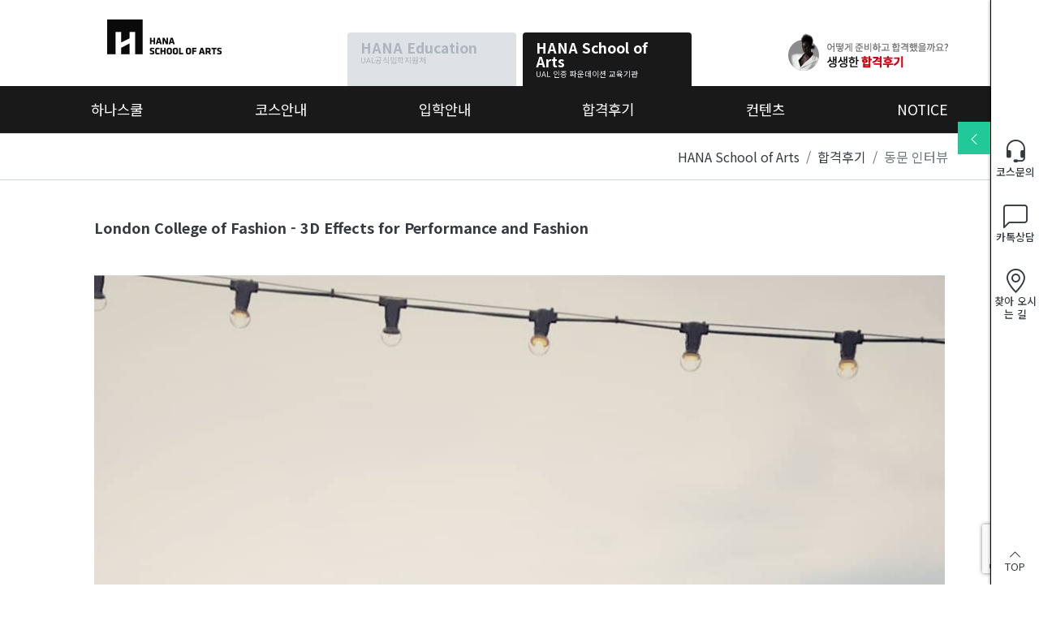

--- FILE ---
content_type: text/html; charset=UTF-8
request_url: https://www.hana-edu.co.kr/hanaschool/hanaschool_alumni/2
body_size: 9437
content:
<!doctype html>
<html lang="ko">
    <head>
        <title>London College of Fashion -  3D Effects for Performance and Fashion</title>

        <meta charset="utf-8">
        <meta http-equiv="X-UA-Compatible" content="IE=edge"/>
        <meta name="viewport" content="width=device-width, initial-scale=1, user-scalable=no">
        <meta http-equiv="Content-Script-Type" content="text/javascript">
        <meta http-equiv="Content-Style-Type" content="text/css">

        <meta name="csrf-token" content="4TIc7GDRHnE0GYz6mLrDtZ3QQFjv8F8H92xht6Ah">
        <link rel="preconnect" href="https://fonts.googleapis.com">
        <link rel="preconnect" href="https://fonts.gstatic.com" crossorigin>
        <link href="https://fonts.googleapis.com/css2?family=Lato:ital,wght@0,100;0,300;0,400;0,700;0,900;1,100;1,300;1,400;1,700;1,900&family=Source+Code+Pro:wght@300;400;500;700&family=Open+Sans+Condensed:ital,wght@0,300;0,700;1,300&family=Merriweather:ital,wght@0,400;0,500;0,600;0,700;0,800;0,900;1,400;1,500;1,600;1,700;1,800;1,900&family=Noto+Sans+KR:wght@100;300;400;500;700;900&family=Noto+Serif+KR:wght@200;300;400;500;600;700;900&display=swap" rel="preload" as="style">
        <link rel="preconnect" href="https://fonts.googleapis.com">
        <link rel="preconnect" href="https://fonts.gstatic.com" crossorigin>
        <link href="https://fonts.googleapis.com/css2?family=Noto+Sans+KR:wght@300;400;500;700&display=swap" rel="stylesheet">
        
        <meta name="title" content="hana : London College of Fashion -  3D Effects for Performance and Fashion">
        <meta name="description" content="Q. 자기소개 (학교,학과)? 2014-15 기간동안 Camberwell College of Arts에서 CCW Foundation Diploma in Art and Design 과정을 수료하고 London College of Fashion에 입학하여 BA (Hons) 3D Effects for Performance and Fashion 을 전공했습니다. Q. 왜 영국유학을 선택하셨나요? 예고와 국내 미대에 입학하기 위해 입..">

        
        <meta property="og:locale" content="utf-8">
        <meta property="og:type" content="website">
        <meta property="og:title" content="hana : London College of Fashion -  3D Effects for Performance and Fashion">
        <meta property="og:description" content="Q. 자기소개 (학교,학과)? 2014-15 기간동안 Camberwell College of Arts에서 CCW Foundation Diploma in Art and Design 과정을 수료하고 London College of Fashion에 입학하여 BA (Hons) 3D Effects for Performance and Fashion 을 전공했습니다. Q. 왜 영국유학을 선택하셨나요? 예고와 국내 미대에 입학하기 위해 입..">
        <meta property="og:url" content="https://www.hana-edu.co.kr/hanaschool/hanaschool_alumni/2">
        <meta property="og:site_name" content="hana">

        
        <link rel="canonical" href="https://www.hana-edu.co.kr/hanaschool/hanaschool_alumni/2">
        <link rel="shortcut icon" href="https://s3.ap-northeast-2.amazonaws.com/img.hana-edu.co.kr/common/favicon.png?ver=230512">

        <script src="https://ajax.googleapis.com/ajax/libs/jquery/3.6.1/jquery.min.js"></script><link rel="stylesheet" href="https://ajax.googleapis.com/ajax/libs/jqueryui/1.13.2/themes/smoothness/jquery-ui.css"><script src="https://ajax.googleapis.com/ajax/libs/jqueryui/1.13.2/jquery-ui.min.js"></script><script src="https://cdn.jsdelivr.net/npm/@popperjs/core@2.11.8/dist/umd/popper.min.js"></script><script src="https://cdn.jsdelivr.net/npm/bootstrap@5.2.3/dist/js/bootstrap.min.js" integrity="sha256-m81NDyncZVbr7v9E6qCWXwx/cwjuWDlHCMzi9pjMobA=" crossorigin="anonymous"></script><link rel="stylesheet" href="https://cdn.jsdelivr.net/npm/bootstrap@5.2.3/dist/css/bootstrap.min.css" integrity="sha256-wLz3iY/cO4e6vKZ4zRmo4+9XDpMcgKOvv/zEU3OMlRo=" crossorigin="anonymous"><link rel="stylesheet" href="https://cdn.jsdelivr.net/npm/bootstrap-icons@1.10.3/font/bootstrap-icons.css"><link rel="stylesheet" href="https://cdnjs.cloudflare.com/ajax/libs/bootstrap-datepicker/1.9.0/css/bootstrap-datepicker.min.css"><script src="https://cdnjs.cloudflare.com/ajax/libs/bootstrap-datepicker/1.9.0/js/bootstrap-datepicker.min.js"></script><link rel="stylesheet" href="https://cdnjs.cloudflare.com/ajax/libs/animate.css/4.1.1/animate.min.css"><script src="/asset/autosize/dist/autosize.min.js"></script>

        <script type="text/javascript" src="/storage/asset/app-16825546681741333784.js"></script>
        <script type="text/javascript" src="/storage/asset/site-16854034131741333784.js"></script>

        <link rel="stylesheet" href="/storage/asset/base-17310488431741333784.css" />
        <link rel="stylesheet" href="/storage/asset/app-17325146291741333784.css" />
        <link rel="stylesheet" href="/storage/asset/site-17213496151741333784.css" />

                    <!-- Google Tag Manager -->
<script>(function(w,d,s,l,i){w[l]=w[l]||[];w[l].push({'gtm.start':
new Date().getTime(),event:'gtm.js'});var f=d.getElementsByTagName(s)[0],
j=d.createElement(s),dl=l!='dataLayer'?'&l='+l:'';j.async=true;j.src=
'https://www.googletagmanager.com/gtm.js?id='+i+dl;f.parentNode.insertBefore(j,f);
})(window,document,'script','dataLayer','GTM-K93D3R7');</script>
<!-- End Google Tag Manager -->


<script type="text/javascript" src="/js/analytics.js?ver=20230428"></script>
        
            <link rel="stylesheet" href="/storage/asset/common-16825546681741333845.css" />
    <link rel="stylesheet" href="/storage/asset/read-16837559521741570975.css" />
    </head>

    <body class=" hanaschool ">
        <!-- Google Tag Manager (noscript) -->
        <noscript>
            <iframe src="https://www.googletagmanager.com/ns.html?id=GTM-K93D3R7" height="0" width="0" style="display:none;visibility:hidden"></iframe>
        </noscript>
        <!-- End Google Tag Manager (noscript) -->

                    
            <div id="app">
                                    <a href="/hanaschool/hanaschool_student" class="hanaschool-banner-mo"><img src="https://s3.ap-northeast-2.amazonaws.com/img.hana-edu.co.kr/common/hanaschool-banner-mo.jpg" alt="어떻게 준비하고 합격했을까요? 생생한 합격후기"></a>
<header id="header">
    <div class="top container">
                    <a class="logo" href="/hanaschool">하나스쿨</a>
        
        <div class="namespaces">
            <a href="/" class="namespace ">
                <span>HANA Education</span>
                <small>UAL공식입학지원처</small>
            </a>

            <a href="/hanaschool" class="namespace active ">
                <span>HANA <br>School of Arts</span>
                <small>UAL 인증 파운데이션 교육기관</small>
            </a>
            <div id="nav-icon"><span><em></em></span></div>
        </div>

                    <div class="access-pc hanaschool-banner">
                <a href="/hanaschool/hanaschool_student" class="hanaschool-banner-pc"><img src="https://s3.ap-northeast-2.amazonaws.com/img.hana-edu.co.kr/common/hanaschool-banner-pc.png" alt="어떻게 준비하고 합격했을까요? 생생한 합격후기"></a>
            </div>
            </div>
</header>

<nav id="nav">
    <div class="container">
        <div class="access">
                            <a href="/member/login">로그인</a>
                <a href="/member/register">회원가입</a>
                    </div>

        <ul>
                            <li id="node-13" class="has-child"><a href="/hanaschool">HANA School of Arts</a><ul id="children-13"><li id="node-24" class="has-child"><a href="/hanaschool/aboutus">하나스쿨</a><ul id="children-24"><li id="node-43"><a href="/hanaschool/aboutus">하나스쿨</a></li><li id="node-25"><a href="/hanaschool/whyual">Why UAL</a></li><li id="node-72"><a href="/hanaschool/hanaschool_faculty">교수진</a></li><li id="node-46"><a href="/hanaschool/campus">캠퍼스</a></li><li id="node-84"><a href="/hanaschool/local-news">현지소식</a></li><li id="node-47"><a href="/hanaschool/hanaschool-location">찾아오시는 길</a></li></ul></li><li id="node-50" class="has-child"><a href="/hanaschool/foundation">코스안내</a><ul id="children-50"><li id="node-51"><a href="/hanaschool/foundation">파운데이션</a></li><li id="node-52"><a href="/hanaschool/prefoundation">프리파운데이션</a></li><li id="node-53"><a href="/hanaschool/bafolioplus">BA Folio Plus</a></li><li id="node-92"><a href="/hanaschool/weekendlecture">주말강좌</a></li></ul></li><li id="node-60" class="has-child"><a href="/hanaschool/application">입학안내</a><ul id="children-60"><li id="node-61"><a href="/hanaschool/application">입학안내</a></li><li id="node-62"><a href="/hanaschool/entryrequirements">지원서류</a></li></ul></li><li id="node-56" class="has-child"><a href="/hanaschool/hanaschool_student">합격후기</a><ul id="children-56"><li id="node-70"><a href="/hanaschool/hanaschool_student">합격 인터뷰</a></li><li id="node-71" class="active"><a href="/hanaschool/hanaschool_alumni">동문 인터뷰</a></li><li id="node-54"><a href="/hanaschool/passed_school">합격현황</a></li></ul></li><li id="node-85" class="has-child"><a href="/hanaschool/youtube">컨텐츠</a><ul id="children-85"><li id="node-86"><a href="/hanaschool/youtube">유튜브</a></li><li id="node-55"><a href="/hanaschool/hanaschool_gallery">졸업전시회</a></li></ul></li><li id="node-90" class="has-child"><a href="/hanaschool/hanaschool_notice">NOTICE</a><ul id="children-90"><li id="node-63"><a href="/hanaschool/hanaschool_notice">공지사항</a></li><li id="node-64"><a href="/hanaschool/hanaschool_press">언론보도</a></li><li id="node-91"><a href="/hanaschool/weekendbbs">주말 강좌 게시판</a></li></ul></li></ul></li><li id="node-88"><a href="/hanaschool/courseconsultation">코스문의 신청하기</a></li><li id="node-89"><a href="/hanaschool/presentation">주말강좌 신청하기</a></li>
                    </ul>
    </div>
</nav>
<script>
    let hasChild = document.querySelectorAll('.has-child');

    for (let i = 0; i < hasChild.length; i++) {
        hasChild[i].addEventListener('click',() => {
            hasChild[i].classList.toggle('open')
            hasChild[i].querySelector('ul').classList.toggle('sub-open')
        })
        
    }
</script>
                    <aside id="sidebar">
    <a href="javascript:;" id="toggleSidebar"><i class="bi bi-chevron-left"></i></a>

    <div class="sidebar">
        <div class="open-menu">
            <div class="area-logo">
                                    <img alt="Hanaschool Logo" src="https://s3.ap-northeast-2.amazonaws.com/img.hana-edu.co.kr/hanaschool/logo_black.svg">
                                <div>국내유일<br />UAL공식입학지원처</div>
            </div>
            <div class="quick-inquiry">
                            <p class="tit">코스문의</p>
                            <form method='POST' action="/hanaschool/inquiry/store" class="requestForm" id="hanaschoolSideBarInquiryRequest">
                
                    <input type="hidden" name="_token" value="4TIc7GDRHnE0GYz6mLrDtZ3QQFjv8F8H92xht6Ah">                    <input type="hidden" name="gc_token" id="gc_token_sidebar" value="">
                    <input type="hidden" name="register_root[category]" value="코스문의">
                    <input type="hidden" name="branch" value="HNSC">
                    <div class="form-group">
                        <input type="text" class="form-control" id="name-input" name="name" value="" placeholder="이름">
                    </div>
                    <div class="form-group phone">
                        <input type="text" class="form-control" id="phone-input" name="phone" value="" maxlength='11' autocomplete='off' autocapitalize='off' placeholder="휴대폰">
                    </div>
                    <textarea class="form-control" name="memo" id="textarea-input" placeholder="문의사항"></textarea>
                    <div class="agreement">
                        <label>
                            <input type="checkbox" id="storage-input" name="storage">
                            개인정보수집·이용 동의
                        </label>
                        <a href="#" class="detail" onclick="openPopup()">보기</a>
                    </div>
                    <button type="button" class="btn" onClick="checkRecaptchaV3('hanaschoolSideBarInquiryRequest');">문의하기</button>
                </form>
            </div>
            <ul class="quick-list">
                <li class="input-popup-open-btn">
                                    <a href="/hanaschool/courseconsultation"><span class="input-popup-open-btn"><i class="bi bi-headset"></i>코스문의</span></a>
                    
                                </li>
                <li>
                                        <a href="https://pf.kakao.com/_KgEVs" target="_blank"><i class="bi bi-chat-left"></i>카톡상담</a>
                                    </li>
                <li>
                    <a href="/hanaschool/hanaschool-location"><i class="bi bi-geo-alt"></i>찾아 오시는 길</a>
                </li>
            </ul>
        </div>

        <ul class="close-menu">
            <li class="input-popup-open-btn">
                                    <a href="/hanaschool/courseconsultation"><span class="input-popup-open-btn"><i class="bi bi-headset"></i>코스문의</span></a>
                    
                            </li>
            <li>
                                    <a href="https://pf.kakao.com/_KgEVs" target="_blank"><i class="bi bi-chat-left"></i>카톡상담</a>
                            </li>
            <li>
                <a href="/hanaschool/hanaschool-location"><i class="bi bi-geo-alt"></i>찾아 오시는 길</a>
            </li>
        </ul>

        <div class="goto-top">
            <a href="#"><i class="bi bi-chevron-up"></i><br />TOP</a>
        </div>
    </div>

    <div id="ppopup-privacy" class="area-layer-popup">
        <div class="popup-container">
            <div class="popup-title">
                <p class="heading-text">개인정보수집 및 이용안내 동의</p>
            </div>
            <div class="popup-content popup-max-height">
                <div class="scroll">
                    본사는 개인정보 보호를 위하여 개인정보 보호 지침을 마련하고 이를 준수하고 있습니다. 수집 정보는 아래 수집 목적에 따라 사용되고, 이메일이나 문자 등을 통한 교육 프로그램 정보 또는 기타 서비스의 제공 등에 활용될 수 있습니다.<br>
                    <br>
                    1. 수집목적 : 유학상담, 문의응대, 각종 이벤트 등 최신 정보 제공 및 홍보성 정보 제공<br>
                    2. 수집 항목 : 이름, 휴대폰, 이메일, 카카오톡ID<br>
                    3. 보유 및 이용 기간 : 동의일로부터 2년<br>
                    <br>
                    신청자는 개인정보 수집 및 이용 동의를 거부하실 수 있습니다. 단, 동의 거부 시 서비스 이용에 제한이 있을 수 있습니다.
                </div>
            </div>
            <div class="popup-close-x">
                <button type="button" class="close" onclick="closePopup();">팝업닫기</button>
            </div>
            <button type="button" class="close popup-close-btn" onclick="closePopup();">확인</button>
        </div>
        <div class="dim" onclick="closePopup();"></div>
    </div>
</aside>

<aside id="footerbar">
    <ul>
        <li>
                            <a href="/hanaschool/courseconsultation" style="color:black"><i class="bi bi-headset"></i>코스문의</a>
                
                    </li>
        <li>
                        <a href="https://pf.kakao.com/_KgEVs" target="_blank"><i class="bi bi-chat-left"></i>카톡상담</a>
                    </li>
    </ul>
    <a href="#" class="top-btn"><i class="bi bi-arrow-up"></i><span>위로가기</span></a>
</aside>

<script src="https://www.google.com/recaptcha/api.js?render=6LfZRlglAAAAAJeAjywvhCOc6s4g6kAhzXRiZ0K4"></script>

<script>
    function checkRecaptchaV3 (requestName) {
        grecaptcha.ready(function() {
            grecaptcha.execute("6LfZRlglAAAAAJeAjywvhCOc6s4g6kAhzXRiZ0K4").then(function(token) {
                $('#gc_token_sidebar').val(token);

                //캡챠코드 받으면 인쿼리 저장 스크립트 함수 실행
                inquiryRequest(requestName);
            });
        });
    }

    // popup
    function openPopup(){
        document.getElementById('ppopup-privacy').classList.add('open');
    }
    function closePopup(){
        document.getElementById('ppopup-privacy').classList.remove('open');
    }
</script>
                


            <div>
                                                <nav id="breadcrumb" >
                        <div class="container">
                            <ol class="breadcrumb">
                                <li class="breadcrumb-item"><span>HANA School of Arts</span></li><li class="breadcrumb-item"><span>합격후기</span></li><li class="breadcrumb-item active"><span>동문 인터뷰</span></li>
                            </ol>
                        </div>
                    </nav>
                                    
            <div class="container hana-read">
        <main class="bbs read">
            <header>
                
                <h1>London College of Fashion -  3D Effects for Performance and Fashion</h1>

                            </header>

            <article>
                <figure class="image"><img src="https://s3.ap-northeast-2.amazonaws.com/sf4l/hana/hanaschool_alumni/2023/efHRWHSpC8yW3bUakClxgWXhIIJx68QsSyXQAWAx.jpg" alt="9k="></figure><p>&nbsp;</p><p><strong>Q. 자기소개 (학교,학과)?</strong></p><p>2014-15 기간동안 Camberwell College of Arts에서 CCW Foundation Diploma in Art and Design 과정을 수료하고 London College of Fashion에 입학하여 BA (Hons) 3D Effects for Performance and Fashion 을 전공했습니다.</p><p>&nbsp;</p><p><strong>Q. 왜 영국유학을 선택하셨나요?</strong></p><p>예고와 국내 미대에 입학하기 위해 입시미술을 배우면서 공장에서 찍어낸 듯한 그림을 그려야 한다는 것과 완성도가 탄탄하고 보기에 예쁜 것이 가장 좋은 작품이라 여겨지는 분위기에 스트레스를 많이 받았습니다.</p><p>내가 만들고 싶은 것을 마음껏 하고자 하는 열망이 컸고, 국내 대학교에 입학한 후에도 전공에 대한 확신이 없어 영국 유학을 결심하게 되었습니다.</p><p>&nbsp;</p><p><strong>Q. UAL에 재학하면서 가장 만족스러운점은 무엇일까요?</strong></p><p>학생을 하나의 아티스트로서 존중해주는 것이 가장 인상적이었습니다.</p><p>자기주도적으로 스케쥴을 계획하고 작업을 진행하면 담당 튜터가 그에 대해 도움이 될 만한 소스를 학생에게 제공해주는 방식으로 수업이 진행되다 보니 개개인의 스타일이 돋보이는 작업물이 완성되고는 했습니다.</p><p>또한 전공 특성상 실제 필드에서 활동할 경우 다른 팀들과 협업을 하는 것은 필수인지라 전공 프로젝트들은 이를 고려한 것들이 많았습니다. 단순히 학생들에게 스킬들을 가르치고 끝내는 것이 아닌 학생이 졸업 후 필드에서 어려움 없이 활동할 수 있는 것까지 고려한 커리큘럼이 가장 만족스러웠습니다.</p><p>&nbsp;</p><p><strong>Q. 학교의 분위기는 어떤가요? 학교 장점이 있다면?</strong></p><p>LCF는 여러 지역에 캠퍼스를 두고 있는데 저는 Shepherd’s Bush 역 근처에 있는 Lime Grove 캠퍼스에서 학업을 진행했습니다. 조용한 주택가 사이에 있고, 주변에 다양한 재료들을 판매하는 가게가 즐비해 있어 작업에 집중하기 좋았습니다.</p><p>London College of Fashion가 패션학교라는 것 때문인지 개성 넘치는 학생들이 많았습니다. 한국이었다면 누군가에게 이야기들었을 법한 옷차림도 이곳에서는 서로에 대한 칭찬만 오고 갈 뿐인지라 학생들의 스타일을 구경하는 재미가 있었습니다.</p><p>&nbsp;</p><p><strong>Q. 시설 만족도 몇점인가요?&nbsp;(전공관련 학교시설은 무엇이 있는지, 본인 스튜디오가 따로 있는지, 몇시까지 이용가능한지)</strong></p><p>개인에게 각자의 캐비닛과 작업 공간이 주어지는데 학기를 시작할 때 본인이 희망하는 자리를 선택할 수 있어 입학 후 졸업할 때까지 편하게 작업을 했습니다. 다만 오전 9시부터 오후 4시 30분까지만 이용이 가능하며 그 이후의 시간에도 작업을 희망할 경우 최소 3명이상의 인원이 함께해야 했습니다.</p><p>테크니션은 늘 스튜디오에 상주해 있으면서 시설을 이용하는데 도움을 주었고, 혼자서 작업을 진행하는데 어려움이 있을 경우 곁에서 서포트의 역할도 함께 해주었습니다.&nbsp;</p><p>아쉬운 점을 이야기해보자면… 딱 한가지 있는데 Lime Grove 캠퍼스에는 라이브러리가 없어 에세이를 작성할 때에는 oxford circus 역에 있는 캠퍼스에 갔다는 것입니다.</p><p>&nbsp;</p><p><strong>Q. 유학생활 전후의 차이점이 있다면 무엇인가요?</strong></p><p>전공에 있어 다양한 스킬들을 습득하고 지식을 쌓을 수 있었다라는 것은 당연한 이야기이고, 더 나아가 삶을 바라보는 태도와 사람을 대하는 태도가 긍정적으로 바뀌었습니다. 한 사람의 삶을 4년이라는 짧은 시간에 180도 바꾼다는 것이 유학이 가진 가장 큰 장점이 아닐까 싶습니다.</p><p>&nbsp;</p><p><strong>Q. 유학생활중 힘들었던 점, 어려움을 겪었던 경험있다면 무엇인가요?</strong></p><p>영국의 날씨에 적응하는 것이 가장 힘들었습니다.</p><p>2월~3월쯤 런던에서 바라보는 하늘은 늘 구름에 뒤덮여 있어 우울감이 생각보다 쉽게 찾아오고는 했습니다. 이 시기에는 친구 집에서 생활하며 하루를 보냈는데 지금 돌이켜 생각해보면 덕분에 재밌는 추억을 많이 쌓을 수 있었던 것 같습니다<strong>.</strong></p><p>&nbsp;</p><p><strong>Q. 포트폴리오란 무엇인가요? 포트폴리오를 잘 준비할 수 있는 방법은 무엇일까요?</strong></p><p>나라는 사람이 누구인가를 사람들에게 보여주는 매체라고 생각합니다.</p><p>현재 나의 관심사, 상황 혹은 경험 등을 잘 풀어내는 작업물이 비주얼적으로 예쁘게 만들기 위해 노력한 작업물보다 더 많은 사람들의 눈길을 사로잡는다 생각합니다.</p><p>과거, 현재 그리고 미래의 나를 사랑해보세요!</p><p>&nbsp;</p><p><strong>Q. UAL을 준비하는 학생/ 아트전공으로 유학을 준비하는 학생들에게 전하고싶은 말은?</strong></p><p>과거로 돌아가 또 다시 유학을 갈 것이냐고 물어본다면 고민하지 않고 가겠다 대답할 정도로 매우 뜻 깊고 행복한 나날을 보냈습니다.</p><p>준비하는 과정이 조금은 어렵고 힘들게 느껴질 수 있을지라도 이 언덕만 넘어간다면,</p><p>예쁜 꽃밭에 도착할 수 있을 거예요♥</p>
            </article>

            
            
            <nav class="prev-next">
                <ul>
                                            <li>
                            <label>이전</label>
                            <a href="/hanaschool/hanaschool_alumni/london-college-of-fashionbahons-fashion-design-technology-womenswear">London College of Fashion - Fashion Design Technology: Womenswear></a>
                        </li>
                    
                                            <li>
                            <label>다음</label>
                            <a href="/hanaschool/hanaschool_alumni/1">Central Saint Martins - Fashion Communication and Promotion></a>
                        </li>
                                    </ul>
            </nav>

            <footer>
	<div class="btn-group">
					<a class="btn btn-lg btn-light" href="javascript: history.go(-1)" aria-label="뒤로가기 버튼"><i class="bi bi-chevron-left"></i></a>
		
                    <a class="btn btn-lg btn-light" href="/hanaschool/hanaschool_alumni/index" aria-label="목록으로 가는 버튼"><i class="bi bi-list-task"></i></a>
        
        
		
        
			</div>
</footer>

        </main>
    </div>

        

                        </div>

                <footer id="footer">
                    <section>
        <div class="container">
        <ul class="about">
                            <li><a href="/hanaschool/aboutus">회사소개</a></li>
            
                            <li><a class="pink" href="/hanaschool/hanaschool_pi_policy">개인정보처리방침</a></li>
            

                            <li><a href="/hanaschool/hanaschool_terms">서비스이용약관</a></li>
                    </ul>

        <div class="grid">
            <div class="logo">
                                <a href="/hanaschool"><img src="https://s3.ap-northeast-2.amazonaws.com/img.hana-edu.co.kr/hanaschool/hanaschool-logo-white.svg" alt="logo"/></a>
                            </div>

            <div class="info">
                                    <p>(주)이디엠글로벌캠퍼스 | 대표이사 : 서동성</p>
                    <p>사업자등록번호 211-88-29473</p>
                                <p>평생교육시설신고: 제 297호</p>
                <address>서울 강남구 강남대로 94길 10 강남K스퀘어(K Square) 13층</address>
                                <p>입학문의 :  Tel <a href="tel:025395557">02-539-5557</a></p>
                
            </div>

            <ul class="social">
                <li>
                    <a href="https://www.youtube.com/channel/UCHEUA3VNhymx1W_pukzvCxQ" title="youtube" target="blank">
                        <i class="bi bi-youtube"></i>
                    </a>
                </li>
                <li>
                    <a href="https://www.instagram.com/hanaedu" title="instagram" target="blank">
                        <i class="bi bi-instagram"></i>
                    </a>
                </li>
                <li>
                    <a href="https://www.facebook.com/hanaeducationual/?modal=admin_todo_tour" title="facebook" target="blank">
                        <i class="bi bi-facebook"></i>
                    </a>
                </li>
                <li>
                    <a href="https://blog.naver.com/hana_yoon" title="blog" target="blank">
                        <i class="bi bi-chat-text"></i>
                    </a>
                </li>
            </ul>
        </div>

                    <div class="copyright">
                COPYRIGHT edm EDUCATION ALL RIGHTS RESERVED
            </div>
        
    </div>
</section>
                </footer>
            </div>
        
                    <!-- 공통 적용 스크립트 , 모든 페이지에 노출되도록 설치. 단 전환페이지 설정값보다 항상 하단에 위치해야함 -->
<script type="text/javascript" src="//wcs.naver.net/wcslog.js"> </script>
<script type="text/javascript">
  if (!wcs_add) var wcs_add={};
  wcs_add["wa"] = "s_1d3ea4e74af7";
  if (!_nasa) var _nasa={};
  wcs.inflow();
  wcs_do(_nasa);
</script>

<!-- PlayD TERA Log Script v1.2 -->
<script>
var _nSA=(function(_g,_s,_p,_d,_i,_h){
 if(_i.wgc!=_g){_i.wgc=_g;_i.wrd=(new Date().getTime());
 var _sc=_d.createElement('script');_sc.src=_p+'//sas.nsm-corp.com/'+_s+'gc='+_g+'&rd='+_i.wrd;
 var _sm=_d.getElementsByTagName('script')[0];_sm.parentNode.insertBefore(_sc, _sm);} return _i;
})('TR10150305518','sa-w.js?',location.protocol,document,window._nSA||{},location.hostname);
</script>
<!-- LogAnalytics Script Install -->

<!--카카오-->
<script type="text/javascript" charset="UTF-8" src="//t1.daumcdn.net/adfit/static/kp.js"></script>
<script type="text/javascript">
      kakaoPixel('1020979202098380358').pageView();
</script>
        

        
                <script>
            // 회원가입, 간편상담, 코스문의 등 페이지의 약관 [보기] 버튼 클릭시 약관 내용 열기/닫기
            let privacyBtn = document.querySelectorAll('.privacy-btn')

            for (let i = 0; i < privacyBtn.length; i++) {
                privacyBtn[i].addEventListener('click', () =>{
                    privacyBtn[i].parentNode.querySelector('.policy-privacy').classList.toggle('active');
                    privacyBtn[i].parentNode.querySelector('.privacy-btn').classList.toggle('active');
                })
            }

            setDateSelectBox();

            // 출생년도 셀렉트박스
            function setDateSelectBox(){
                var now = new Date();
                var now_year = now.getFullYear();

                $("#select-year").append("<option value=''>출생년도 선택</option>");

                // 2005년 부터 올해까지
                for(var i = now_year; i >= 1980; i--){
                    $("#select-year").append("<option value='"+ i +"'>"+ i + " 년" +"</option>");
                }
            }
        </script>
        

        <script type="text/javascript" defer src="/js/default.js?date=202601050819"></script>
    </body>
</html>


--- FILE ---
content_type: text/html; charset=utf-8
request_url: https://www.google.com/recaptcha/api2/anchor?ar=1&k=6LfZRlglAAAAAJeAjywvhCOc6s4g6kAhzXRiZ0K4&co=aHR0cHM6Ly93d3cuaGFuYS1lZHUuY28ua3I6NDQz&hl=en&v=PoyoqOPhxBO7pBk68S4YbpHZ&size=invisible&anchor-ms=20000&execute-ms=30000&cb=fsesd97gad00
body_size: 48588
content:
<!DOCTYPE HTML><html dir="ltr" lang="en"><head><meta http-equiv="Content-Type" content="text/html; charset=UTF-8">
<meta http-equiv="X-UA-Compatible" content="IE=edge">
<title>reCAPTCHA</title>
<style type="text/css">
/* cyrillic-ext */
@font-face {
  font-family: 'Roboto';
  font-style: normal;
  font-weight: 400;
  font-stretch: 100%;
  src: url(//fonts.gstatic.com/s/roboto/v48/KFO7CnqEu92Fr1ME7kSn66aGLdTylUAMa3GUBHMdazTgWw.woff2) format('woff2');
  unicode-range: U+0460-052F, U+1C80-1C8A, U+20B4, U+2DE0-2DFF, U+A640-A69F, U+FE2E-FE2F;
}
/* cyrillic */
@font-face {
  font-family: 'Roboto';
  font-style: normal;
  font-weight: 400;
  font-stretch: 100%;
  src: url(//fonts.gstatic.com/s/roboto/v48/KFO7CnqEu92Fr1ME7kSn66aGLdTylUAMa3iUBHMdazTgWw.woff2) format('woff2');
  unicode-range: U+0301, U+0400-045F, U+0490-0491, U+04B0-04B1, U+2116;
}
/* greek-ext */
@font-face {
  font-family: 'Roboto';
  font-style: normal;
  font-weight: 400;
  font-stretch: 100%;
  src: url(//fonts.gstatic.com/s/roboto/v48/KFO7CnqEu92Fr1ME7kSn66aGLdTylUAMa3CUBHMdazTgWw.woff2) format('woff2');
  unicode-range: U+1F00-1FFF;
}
/* greek */
@font-face {
  font-family: 'Roboto';
  font-style: normal;
  font-weight: 400;
  font-stretch: 100%;
  src: url(//fonts.gstatic.com/s/roboto/v48/KFO7CnqEu92Fr1ME7kSn66aGLdTylUAMa3-UBHMdazTgWw.woff2) format('woff2');
  unicode-range: U+0370-0377, U+037A-037F, U+0384-038A, U+038C, U+038E-03A1, U+03A3-03FF;
}
/* math */
@font-face {
  font-family: 'Roboto';
  font-style: normal;
  font-weight: 400;
  font-stretch: 100%;
  src: url(//fonts.gstatic.com/s/roboto/v48/KFO7CnqEu92Fr1ME7kSn66aGLdTylUAMawCUBHMdazTgWw.woff2) format('woff2');
  unicode-range: U+0302-0303, U+0305, U+0307-0308, U+0310, U+0312, U+0315, U+031A, U+0326-0327, U+032C, U+032F-0330, U+0332-0333, U+0338, U+033A, U+0346, U+034D, U+0391-03A1, U+03A3-03A9, U+03B1-03C9, U+03D1, U+03D5-03D6, U+03F0-03F1, U+03F4-03F5, U+2016-2017, U+2034-2038, U+203C, U+2040, U+2043, U+2047, U+2050, U+2057, U+205F, U+2070-2071, U+2074-208E, U+2090-209C, U+20D0-20DC, U+20E1, U+20E5-20EF, U+2100-2112, U+2114-2115, U+2117-2121, U+2123-214F, U+2190, U+2192, U+2194-21AE, U+21B0-21E5, U+21F1-21F2, U+21F4-2211, U+2213-2214, U+2216-22FF, U+2308-230B, U+2310, U+2319, U+231C-2321, U+2336-237A, U+237C, U+2395, U+239B-23B7, U+23D0, U+23DC-23E1, U+2474-2475, U+25AF, U+25B3, U+25B7, U+25BD, U+25C1, U+25CA, U+25CC, U+25FB, U+266D-266F, U+27C0-27FF, U+2900-2AFF, U+2B0E-2B11, U+2B30-2B4C, U+2BFE, U+3030, U+FF5B, U+FF5D, U+1D400-1D7FF, U+1EE00-1EEFF;
}
/* symbols */
@font-face {
  font-family: 'Roboto';
  font-style: normal;
  font-weight: 400;
  font-stretch: 100%;
  src: url(//fonts.gstatic.com/s/roboto/v48/KFO7CnqEu92Fr1ME7kSn66aGLdTylUAMaxKUBHMdazTgWw.woff2) format('woff2');
  unicode-range: U+0001-000C, U+000E-001F, U+007F-009F, U+20DD-20E0, U+20E2-20E4, U+2150-218F, U+2190, U+2192, U+2194-2199, U+21AF, U+21E6-21F0, U+21F3, U+2218-2219, U+2299, U+22C4-22C6, U+2300-243F, U+2440-244A, U+2460-24FF, U+25A0-27BF, U+2800-28FF, U+2921-2922, U+2981, U+29BF, U+29EB, U+2B00-2BFF, U+4DC0-4DFF, U+FFF9-FFFB, U+10140-1018E, U+10190-1019C, U+101A0, U+101D0-101FD, U+102E0-102FB, U+10E60-10E7E, U+1D2C0-1D2D3, U+1D2E0-1D37F, U+1F000-1F0FF, U+1F100-1F1AD, U+1F1E6-1F1FF, U+1F30D-1F30F, U+1F315, U+1F31C, U+1F31E, U+1F320-1F32C, U+1F336, U+1F378, U+1F37D, U+1F382, U+1F393-1F39F, U+1F3A7-1F3A8, U+1F3AC-1F3AF, U+1F3C2, U+1F3C4-1F3C6, U+1F3CA-1F3CE, U+1F3D4-1F3E0, U+1F3ED, U+1F3F1-1F3F3, U+1F3F5-1F3F7, U+1F408, U+1F415, U+1F41F, U+1F426, U+1F43F, U+1F441-1F442, U+1F444, U+1F446-1F449, U+1F44C-1F44E, U+1F453, U+1F46A, U+1F47D, U+1F4A3, U+1F4B0, U+1F4B3, U+1F4B9, U+1F4BB, U+1F4BF, U+1F4C8-1F4CB, U+1F4D6, U+1F4DA, U+1F4DF, U+1F4E3-1F4E6, U+1F4EA-1F4ED, U+1F4F7, U+1F4F9-1F4FB, U+1F4FD-1F4FE, U+1F503, U+1F507-1F50B, U+1F50D, U+1F512-1F513, U+1F53E-1F54A, U+1F54F-1F5FA, U+1F610, U+1F650-1F67F, U+1F687, U+1F68D, U+1F691, U+1F694, U+1F698, U+1F6AD, U+1F6B2, U+1F6B9-1F6BA, U+1F6BC, U+1F6C6-1F6CF, U+1F6D3-1F6D7, U+1F6E0-1F6EA, U+1F6F0-1F6F3, U+1F6F7-1F6FC, U+1F700-1F7FF, U+1F800-1F80B, U+1F810-1F847, U+1F850-1F859, U+1F860-1F887, U+1F890-1F8AD, U+1F8B0-1F8BB, U+1F8C0-1F8C1, U+1F900-1F90B, U+1F93B, U+1F946, U+1F984, U+1F996, U+1F9E9, U+1FA00-1FA6F, U+1FA70-1FA7C, U+1FA80-1FA89, U+1FA8F-1FAC6, U+1FACE-1FADC, U+1FADF-1FAE9, U+1FAF0-1FAF8, U+1FB00-1FBFF;
}
/* vietnamese */
@font-face {
  font-family: 'Roboto';
  font-style: normal;
  font-weight: 400;
  font-stretch: 100%;
  src: url(//fonts.gstatic.com/s/roboto/v48/KFO7CnqEu92Fr1ME7kSn66aGLdTylUAMa3OUBHMdazTgWw.woff2) format('woff2');
  unicode-range: U+0102-0103, U+0110-0111, U+0128-0129, U+0168-0169, U+01A0-01A1, U+01AF-01B0, U+0300-0301, U+0303-0304, U+0308-0309, U+0323, U+0329, U+1EA0-1EF9, U+20AB;
}
/* latin-ext */
@font-face {
  font-family: 'Roboto';
  font-style: normal;
  font-weight: 400;
  font-stretch: 100%;
  src: url(//fonts.gstatic.com/s/roboto/v48/KFO7CnqEu92Fr1ME7kSn66aGLdTylUAMa3KUBHMdazTgWw.woff2) format('woff2');
  unicode-range: U+0100-02BA, U+02BD-02C5, U+02C7-02CC, U+02CE-02D7, U+02DD-02FF, U+0304, U+0308, U+0329, U+1D00-1DBF, U+1E00-1E9F, U+1EF2-1EFF, U+2020, U+20A0-20AB, U+20AD-20C0, U+2113, U+2C60-2C7F, U+A720-A7FF;
}
/* latin */
@font-face {
  font-family: 'Roboto';
  font-style: normal;
  font-weight: 400;
  font-stretch: 100%;
  src: url(//fonts.gstatic.com/s/roboto/v48/KFO7CnqEu92Fr1ME7kSn66aGLdTylUAMa3yUBHMdazQ.woff2) format('woff2');
  unicode-range: U+0000-00FF, U+0131, U+0152-0153, U+02BB-02BC, U+02C6, U+02DA, U+02DC, U+0304, U+0308, U+0329, U+2000-206F, U+20AC, U+2122, U+2191, U+2193, U+2212, U+2215, U+FEFF, U+FFFD;
}
/* cyrillic-ext */
@font-face {
  font-family: 'Roboto';
  font-style: normal;
  font-weight: 500;
  font-stretch: 100%;
  src: url(//fonts.gstatic.com/s/roboto/v48/KFO7CnqEu92Fr1ME7kSn66aGLdTylUAMa3GUBHMdazTgWw.woff2) format('woff2');
  unicode-range: U+0460-052F, U+1C80-1C8A, U+20B4, U+2DE0-2DFF, U+A640-A69F, U+FE2E-FE2F;
}
/* cyrillic */
@font-face {
  font-family: 'Roboto';
  font-style: normal;
  font-weight: 500;
  font-stretch: 100%;
  src: url(//fonts.gstatic.com/s/roboto/v48/KFO7CnqEu92Fr1ME7kSn66aGLdTylUAMa3iUBHMdazTgWw.woff2) format('woff2');
  unicode-range: U+0301, U+0400-045F, U+0490-0491, U+04B0-04B1, U+2116;
}
/* greek-ext */
@font-face {
  font-family: 'Roboto';
  font-style: normal;
  font-weight: 500;
  font-stretch: 100%;
  src: url(//fonts.gstatic.com/s/roboto/v48/KFO7CnqEu92Fr1ME7kSn66aGLdTylUAMa3CUBHMdazTgWw.woff2) format('woff2');
  unicode-range: U+1F00-1FFF;
}
/* greek */
@font-face {
  font-family: 'Roboto';
  font-style: normal;
  font-weight: 500;
  font-stretch: 100%;
  src: url(//fonts.gstatic.com/s/roboto/v48/KFO7CnqEu92Fr1ME7kSn66aGLdTylUAMa3-UBHMdazTgWw.woff2) format('woff2');
  unicode-range: U+0370-0377, U+037A-037F, U+0384-038A, U+038C, U+038E-03A1, U+03A3-03FF;
}
/* math */
@font-face {
  font-family: 'Roboto';
  font-style: normal;
  font-weight: 500;
  font-stretch: 100%;
  src: url(//fonts.gstatic.com/s/roboto/v48/KFO7CnqEu92Fr1ME7kSn66aGLdTylUAMawCUBHMdazTgWw.woff2) format('woff2');
  unicode-range: U+0302-0303, U+0305, U+0307-0308, U+0310, U+0312, U+0315, U+031A, U+0326-0327, U+032C, U+032F-0330, U+0332-0333, U+0338, U+033A, U+0346, U+034D, U+0391-03A1, U+03A3-03A9, U+03B1-03C9, U+03D1, U+03D5-03D6, U+03F0-03F1, U+03F4-03F5, U+2016-2017, U+2034-2038, U+203C, U+2040, U+2043, U+2047, U+2050, U+2057, U+205F, U+2070-2071, U+2074-208E, U+2090-209C, U+20D0-20DC, U+20E1, U+20E5-20EF, U+2100-2112, U+2114-2115, U+2117-2121, U+2123-214F, U+2190, U+2192, U+2194-21AE, U+21B0-21E5, U+21F1-21F2, U+21F4-2211, U+2213-2214, U+2216-22FF, U+2308-230B, U+2310, U+2319, U+231C-2321, U+2336-237A, U+237C, U+2395, U+239B-23B7, U+23D0, U+23DC-23E1, U+2474-2475, U+25AF, U+25B3, U+25B7, U+25BD, U+25C1, U+25CA, U+25CC, U+25FB, U+266D-266F, U+27C0-27FF, U+2900-2AFF, U+2B0E-2B11, U+2B30-2B4C, U+2BFE, U+3030, U+FF5B, U+FF5D, U+1D400-1D7FF, U+1EE00-1EEFF;
}
/* symbols */
@font-face {
  font-family: 'Roboto';
  font-style: normal;
  font-weight: 500;
  font-stretch: 100%;
  src: url(//fonts.gstatic.com/s/roboto/v48/KFO7CnqEu92Fr1ME7kSn66aGLdTylUAMaxKUBHMdazTgWw.woff2) format('woff2');
  unicode-range: U+0001-000C, U+000E-001F, U+007F-009F, U+20DD-20E0, U+20E2-20E4, U+2150-218F, U+2190, U+2192, U+2194-2199, U+21AF, U+21E6-21F0, U+21F3, U+2218-2219, U+2299, U+22C4-22C6, U+2300-243F, U+2440-244A, U+2460-24FF, U+25A0-27BF, U+2800-28FF, U+2921-2922, U+2981, U+29BF, U+29EB, U+2B00-2BFF, U+4DC0-4DFF, U+FFF9-FFFB, U+10140-1018E, U+10190-1019C, U+101A0, U+101D0-101FD, U+102E0-102FB, U+10E60-10E7E, U+1D2C0-1D2D3, U+1D2E0-1D37F, U+1F000-1F0FF, U+1F100-1F1AD, U+1F1E6-1F1FF, U+1F30D-1F30F, U+1F315, U+1F31C, U+1F31E, U+1F320-1F32C, U+1F336, U+1F378, U+1F37D, U+1F382, U+1F393-1F39F, U+1F3A7-1F3A8, U+1F3AC-1F3AF, U+1F3C2, U+1F3C4-1F3C6, U+1F3CA-1F3CE, U+1F3D4-1F3E0, U+1F3ED, U+1F3F1-1F3F3, U+1F3F5-1F3F7, U+1F408, U+1F415, U+1F41F, U+1F426, U+1F43F, U+1F441-1F442, U+1F444, U+1F446-1F449, U+1F44C-1F44E, U+1F453, U+1F46A, U+1F47D, U+1F4A3, U+1F4B0, U+1F4B3, U+1F4B9, U+1F4BB, U+1F4BF, U+1F4C8-1F4CB, U+1F4D6, U+1F4DA, U+1F4DF, U+1F4E3-1F4E6, U+1F4EA-1F4ED, U+1F4F7, U+1F4F9-1F4FB, U+1F4FD-1F4FE, U+1F503, U+1F507-1F50B, U+1F50D, U+1F512-1F513, U+1F53E-1F54A, U+1F54F-1F5FA, U+1F610, U+1F650-1F67F, U+1F687, U+1F68D, U+1F691, U+1F694, U+1F698, U+1F6AD, U+1F6B2, U+1F6B9-1F6BA, U+1F6BC, U+1F6C6-1F6CF, U+1F6D3-1F6D7, U+1F6E0-1F6EA, U+1F6F0-1F6F3, U+1F6F7-1F6FC, U+1F700-1F7FF, U+1F800-1F80B, U+1F810-1F847, U+1F850-1F859, U+1F860-1F887, U+1F890-1F8AD, U+1F8B0-1F8BB, U+1F8C0-1F8C1, U+1F900-1F90B, U+1F93B, U+1F946, U+1F984, U+1F996, U+1F9E9, U+1FA00-1FA6F, U+1FA70-1FA7C, U+1FA80-1FA89, U+1FA8F-1FAC6, U+1FACE-1FADC, U+1FADF-1FAE9, U+1FAF0-1FAF8, U+1FB00-1FBFF;
}
/* vietnamese */
@font-face {
  font-family: 'Roboto';
  font-style: normal;
  font-weight: 500;
  font-stretch: 100%;
  src: url(//fonts.gstatic.com/s/roboto/v48/KFO7CnqEu92Fr1ME7kSn66aGLdTylUAMa3OUBHMdazTgWw.woff2) format('woff2');
  unicode-range: U+0102-0103, U+0110-0111, U+0128-0129, U+0168-0169, U+01A0-01A1, U+01AF-01B0, U+0300-0301, U+0303-0304, U+0308-0309, U+0323, U+0329, U+1EA0-1EF9, U+20AB;
}
/* latin-ext */
@font-face {
  font-family: 'Roboto';
  font-style: normal;
  font-weight: 500;
  font-stretch: 100%;
  src: url(//fonts.gstatic.com/s/roboto/v48/KFO7CnqEu92Fr1ME7kSn66aGLdTylUAMa3KUBHMdazTgWw.woff2) format('woff2');
  unicode-range: U+0100-02BA, U+02BD-02C5, U+02C7-02CC, U+02CE-02D7, U+02DD-02FF, U+0304, U+0308, U+0329, U+1D00-1DBF, U+1E00-1E9F, U+1EF2-1EFF, U+2020, U+20A0-20AB, U+20AD-20C0, U+2113, U+2C60-2C7F, U+A720-A7FF;
}
/* latin */
@font-face {
  font-family: 'Roboto';
  font-style: normal;
  font-weight: 500;
  font-stretch: 100%;
  src: url(//fonts.gstatic.com/s/roboto/v48/KFO7CnqEu92Fr1ME7kSn66aGLdTylUAMa3yUBHMdazQ.woff2) format('woff2');
  unicode-range: U+0000-00FF, U+0131, U+0152-0153, U+02BB-02BC, U+02C6, U+02DA, U+02DC, U+0304, U+0308, U+0329, U+2000-206F, U+20AC, U+2122, U+2191, U+2193, U+2212, U+2215, U+FEFF, U+FFFD;
}
/* cyrillic-ext */
@font-face {
  font-family: 'Roboto';
  font-style: normal;
  font-weight: 900;
  font-stretch: 100%;
  src: url(//fonts.gstatic.com/s/roboto/v48/KFO7CnqEu92Fr1ME7kSn66aGLdTylUAMa3GUBHMdazTgWw.woff2) format('woff2');
  unicode-range: U+0460-052F, U+1C80-1C8A, U+20B4, U+2DE0-2DFF, U+A640-A69F, U+FE2E-FE2F;
}
/* cyrillic */
@font-face {
  font-family: 'Roboto';
  font-style: normal;
  font-weight: 900;
  font-stretch: 100%;
  src: url(//fonts.gstatic.com/s/roboto/v48/KFO7CnqEu92Fr1ME7kSn66aGLdTylUAMa3iUBHMdazTgWw.woff2) format('woff2');
  unicode-range: U+0301, U+0400-045F, U+0490-0491, U+04B0-04B1, U+2116;
}
/* greek-ext */
@font-face {
  font-family: 'Roboto';
  font-style: normal;
  font-weight: 900;
  font-stretch: 100%;
  src: url(//fonts.gstatic.com/s/roboto/v48/KFO7CnqEu92Fr1ME7kSn66aGLdTylUAMa3CUBHMdazTgWw.woff2) format('woff2');
  unicode-range: U+1F00-1FFF;
}
/* greek */
@font-face {
  font-family: 'Roboto';
  font-style: normal;
  font-weight: 900;
  font-stretch: 100%;
  src: url(//fonts.gstatic.com/s/roboto/v48/KFO7CnqEu92Fr1ME7kSn66aGLdTylUAMa3-UBHMdazTgWw.woff2) format('woff2');
  unicode-range: U+0370-0377, U+037A-037F, U+0384-038A, U+038C, U+038E-03A1, U+03A3-03FF;
}
/* math */
@font-face {
  font-family: 'Roboto';
  font-style: normal;
  font-weight: 900;
  font-stretch: 100%;
  src: url(//fonts.gstatic.com/s/roboto/v48/KFO7CnqEu92Fr1ME7kSn66aGLdTylUAMawCUBHMdazTgWw.woff2) format('woff2');
  unicode-range: U+0302-0303, U+0305, U+0307-0308, U+0310, U+0312, U+0315, U+031A, U+0326-0327, U+032C, U+032F-0330, U+0332-0333, U+0338, U+033A, U+0346, U+034D, U+0391-03A1, U+03A3-03A9, U+03B1-03C9, U+03D1, U+03D5-03D6, U+03F0-03F1, U+03F4-03F5, U+2016-2017, U+2034-2038, U+203C, U+2040, U+2043, U+2047, U+2050, U+2057, U+205F, U+2070-2071, U+2074-208E, U+2090-209C, U+20D0-20DC, U+20E1, U+20E5-20EF, U+2100-2112, U+2114-2115, U+2117-2121, U+2123-214F, U+2190, U+2192, U+2194-21AE, U+21B0-21E5, U+21F1-21F2, U+21F4-2211, U+2213-2214, U+2216-22FF, U+2308-230B, U+2310, U+2319, U+231C-2321, U+2336-237A, U+237C, U+2395, U+239B-23B7, U+23D0, U+23DC-23E1, U+2474-2475, U+25AF, U+25B3, U+25B7, U+25BD, U+25C1, U+25CA, U+25CC, U+25FB, U+266D-266F, U+27C0-27FF, U+2900-2AFF, U+2B0E-2B11, U+2B30-2B4C, U+2BFE, U+3030, U+FF5B, U+FF5D, U+1D400-1D7FF, U+1EE00-1EEFF;
}
/* symbols */
@font-face {
  font-family: 'Roboto';
  font-style: normal;
  font-weight: 900;
  font-stretch: 100%;
  src: url(//fonts.gstatic.com/s/roboto/v48/KFO7CnqEu92Fr1ME7kSn66aGLdTylUAMaxKUBHMdazTgWw.woff2) format('woff2');
  unicode-range: U+0001-000C, U+000E-001F, U+007F-009F, U+20DD-20E0, U+20E2-20E4, U+2150-218F, U+2190, U+2192, U+2194-2199, U+21AF, U+21E6-21F0, U+21F3, U+2218-2219, U+2299, U+22C4-22C6, U+2300-243F, U+2440-244A, U+2460-24FF, U+25A0-27BF, U+2800-28FF, U+2921-2922, U+2981, U+29BF, U+29EB, U+2B00-2BFF, U+4DC0-4DFF, U+FFF9-FFFB, U+10140-1018E, U+10190-1019C, U+101A0, U+101D0-101FD, U+102E0-102FB, U+10E60-10E7E, U+1D2C0-1D2D3, U+1D2E0-1D37F, U+1F000-1F0FF, U+1F100-1F1AD, U+1F1E6-1F1FF, U+1F30D-1F30F, U+1F315, U+1F31C, U+1F31E, U+1F320-1F32C, U+1F336, U+1F378, U+1F37D, U+1F382, U+1F393-1F39F, U+1F3A7-1F3A8, U+1F3AC-1F3AF, U+1F3C2, U+1F3C4-1F3C6, U+1F3CA-1F3CE, U+1F3D4-1F3E0, U+1F3ED, U+1F3F1-1F3F3, U+1F3F5-1F3F7, U+1F408, U+1F415, U+1F41F, U+1F426, U+1F43F, U+1F441-1F442, U+1F444, U+1F446-1F449, U+1F44C-1F44E, U+1F453, U+1F46A, U+1F47D, U+1F4A3, U+1F4B0, U+1F4B3, U+1F4B9, U+1F4BB, U+1F4BF, U+1F4C8-1F4CB, U+1F4D6, U+1F4DA, U+1F4DF, U+1F4E3-1F4E6, U+1F4EA-1F4ED, U+1F4F7, U+1F4F9-1F4FB, U+1F4FD-1F4FE, U+1F503, U+1F507-1F50B, U+1F50D, U+1F512-1F513, U+1F53E-1F54A, U+1F54F-1F5FA, U+1F610, U+1F650-1F67F, U+1F687, U+1F68D, U+1F691, U+1F694, U+1F698, U+1F6AD, U+1F6B2, U+1F6B9-1F6BA, U+1F6BC, U+1F6C6-1F6CF, U+1F6D3-1F6D7, U+1F6E0-1F6EA, U+1F6F0-1F6F3, U+1F6F7-1F6FC, U+1F700-1F7FF, U+1F800-1F80B, U+1F810-1F847, U+1F850-1F859, U+1F860-1F887, U+1F890-1F8AD, U+1F8B0-1F8BB, U+1F8C0-1F8C1, U+1F900-1F90B, U+1F93B, U+1F946, U+1F984, U+1F996, U+1F9E9, U+1FA00-1FA6F, U+1FA70-1FA7C, U+1FA80-1FA89, U+1FA8F-1FAC6, U+1FACE-1FADC, U+1FADF-1FAE9, U+1FAF0-1FAF8, U+1FB00-1FBFF;
}
/* vietnamese */
@font-face {
  font-family: 'Roboto';
  font-style: normal;
  font-weight: 900;
  font-stretch: 100%;
  src: url(//fonts.gstatic.com/s/roboto/v48/KFO7CnqEu92Fr1ME7kSn66aGLdTylUAMa3OUBHMdazTgWw.woff2) format('woff2');
  unicode-range: U+0102-0103, U+0110-0111, U+0128-0129, U+0168-0169, U+01A0-01A1, U+01AF-01B0, U+0300-0301, U+0303-0304, U+0308-0309, U+0323, U+0329, U+1EA0-1EF9, U+20AB;
}
/* latin-ext */
@font-face {
  font-family: 'Roboto';
  font-style: normal;
  font-weight: 900;
  font-stretch: 100%;
  src: url(//fonts.gstatic.com/s/roboto/v48/KFO7CnqEu92Fr1ME7kSn66aGLdTylUAMa3KUBHMdazTgWw.woff2) format('woff2');
  unicode-range: U+0100-02BA, U+02BD-02C5, U+02C7-02CC, U+02CE-02D7, U+02DD-02FF, U+0304, U+0308, U+0329, U+1D00-1DBF, U+1E00-1E9F, U+1EF2-1EFF, U+2020, U+20A0-20AB, U+20AD-20C0, U+2113, U+2C60-2C7F, U+A720-A7FF;
}
/* latin */
@font-face {
  font-family: 'Roboto';
  font-style: normal;
  font-weight: 900;
  font-stretch: 100%;
  src: url(//fonts.gstatic.com/s/roboto/v48/KFO7CnqEu92Fr1ME7kSn66aGLdTylUAMa3yUBHMdazQ.woff2) format('woff2');
  unicode-range: U+0000-00FF, U+0131, U+0152-0153, U+02BB-02BC, U+02C6, U+02DA, U+02DC, U+0304, U+0308, U+0329, U+2000-206F, U+20AC, U+2122, U+2191, U+2193, U+2212, U+2215, U+FEFF, U+FFFD;
}

</style>
<link rel="stylesheet" type="text/css" href="https://www.gstatic.com/recaptcha/releases/PoyoqOPhxBO7pBk68S4YbpHZ/styles__ltr.css">
<script nonce="hTaQ-b3xHZR2DCbcaabg4g" type="text/javascript">window['__recaptcha_api'] = 'https://www.google.com/recaptcha/api2/';</script>
<script type="text/javascript" src="https://www.gstatic.com/recaptcha/releases/PoyoqOPhxBO7pBk68S4YbpHZ/recaptcha__en.js" nonce="hTaQ-b3xHZR2DCbcaabg4g">
      
    </script></head>
<body><div id="rc-anchor-alert" class="rc-anchor-alert"></div>
<input type="hidden" id="recaptcha-token" value="[base64]">
<script type="text/javascript" nonce="hTaQ-b3xHZR2DCbcaabg4g">
      recaptcha.anchor.Main.init("[\x22ainput\x22,[\x22bgdata\x22,\x22\x22,\[base64]/[base64]/[base64]/[base64]/[base64]/[base64]/KGcoTywyNTMsTy5PKSxVRyhPLEMpKTpnKE8sMjUzLEMpLE8pKSxsKSksTykpfSxieT1mdW5jdGlvbihDLE8sdSxsKXtmb3IobD0odT1SKEMpLDApO08+MDtPLS0pbD1sPDw4fFooQyk7ZyhDLHUsbCl9LFVHPWZ1bmN0aW9uKEMsTyl7Qy5pLmxlbmd0aD4xMDQ/[base64]/[base64]/[base64]/[base64]/[base64]/[base64]/[base64]\\u003d\x22,\[base64]\\u003d\\u003d\x22,\[base64]/DtHXDpBvDqwgPw4NlHsOuYMOzwqfCvDPCk8Onw5R8XcK0woTCt8KMQ1g1wprDmnjCjMK2wqhIwosHMcK/FsK8DsOycTsVwrZ7FMKWwo3Cn3DCkiN+woPCoMKqHcOsw68if8KvdgYiwqd9wrsCfMKPOsKiYMOIYURiwpnCjcO9IkAjWE1aIHBCZUzDoGMMNMOdTMO7woLDs8KEbCF9QsOtIBg+e8Kvw7XDtil7wp9JdCnChld+Um/Dm8Oaw4vDosK7DQDCqGpSNhjCmnbDpsKWIl7CiEklwq3CpMKAw5LDrh7Dt1cgw4jCksOnwq8Lw6/CnsOzcsOEEMKPw4nCq8OZGTgbEEzCucOqO8OhwrUnP8KgLl3DpsOxN8KYMRjDt1fCgMOSw5zCmHDCgsKNJcOiw7XCnAYJBw/[base64]/[base64]/DisOhw5vDs8KFHHsMw6ECKBXDiUTDqcObNcKkwrDDlRHDpcOXw6VDw78JwqxrwrpWw6DCtxpnw400UyB0wr/Dk8K+w7PCtMKLwoDDk8K9w54HSUMIUcKFw7o9cEdTNiRVCmbDiMKiwoY1FMK7w6IcMMKxcXHCviHDncKqwr3DlHYkw4nClidkNsKvw4rDh3srM8OQenzDn8K7w5/Dr8KVEcORV8OvwpfCpyrCtz9TSDPDtMKeIsKGwozCjFDDo8Kow7Bpw4bCjBLChEnCkMKoWsOzw7AcIcOhw5HDisO4w6J8wpHDjXTCqjBEYgYZRVMmZcOmWFvDlSXDgMO2worDucOow410w6bCmh1qw7lGwr7DvMKSLiwPLMKVTMKPacO7wofDu8O4w7/Cv3fDgCZ6GsKtC8OnCsK/O8Ovw63DsF80wpLCqU5pwpUGw6s0woHDuMK9wqHDgmfCmn/DrsOzHwnDpgrCssO0CV9Ww6NUw6/[base64]/DsHnDi8OOSTcKwqXCqH3DqMKZPMKNEsOiw7LCscKcFsKUw77ClsOwbMOHw7zCgMKRwpPCpMOMezV4w7LDoRjDncKYw4ZBd8KCw71VOsOeDMOGAgbDpMO1OMOQXMOpw4AAHsOVwpHChDIgwrImDCg3VMOxVi/CvVwRH8OuQ8OowrfDoCnCnh7CpWcaw4TChWcuwr7CuyFoISTDt8OLw4EKw7d0HxPDlnADwrvDqXwzNHLDhMOaw5LCgzZVd8KfwoYBw6HCh8OGwpfDtsKMYsKwwoZJecOvU8KuM8OwIX91worCpcKobcKaWyUcF8OgBWrDusO5w4wwXmfDjlfDjQvCuMO4w5zDpAfCvw/CvsOIwqMDw4Rewqcmwo/[base64]/CqcOowrpIIGJUwpg4YkTCqD3CocOLawkmwonDrgwrR08mXGYEaTnDhxxHw7Afw7pnL8Kww6taWcOtZ8KOwrtOw6svUCtow47DoW5Yw6dPR8Odw5E0wq/[base64]/[base64]/CmwowamfDrxvDtn9cwq3Djip+KyrDosKSchRIw45xZcKdBlPCiCNSA8Kdw5B3w6bDg8KTdDPDp8K2w5ZZIcOCdnLCojQkwrJjw7tkDWomwrXDqMO9w5YmHWZjFiDCiMKmMMKQQsO/wrRGCiEdwqIyw7LCtmcNw63DicK8NMKLFsKyOMOacV7CmTdJd3fDisKSwp9SG8Ovw6DDoMKFRFDCuXvDucOIS8O+wr4LwrjDtsObw5/DnsKVS8OEw6jCvU8GU8ORw53CksOXNQzDv0onQcO5Jm5xw4nDgsOSAVPDpXU8VsO5wr9rT3B3YzvDk8KmwrNqQcOnDVzCnjnDp8K9w59fwqoAwqDDvhDDgV42wqXCnsKFwqpVJsKKUsO3MXLCrcOfHH8Nw71iPloFYGXCqcKYw7oLRFEDEcKMw6/CrHDDlMKmw4Vaw5JgwoTDtMKKDG07XsOJHEzDvTfDssOLwrVoEl7Dr8KFUV7Cu8KcwqQ1wrZAw55WF2rDv8OMM8OOb8K9YHZawrTDtglALw7ClF1OJsK8LwpxwpPCjsOrH0/Do8KzOMKhw73DssKbLsOlwqkWwrPDmcKFK8OCw6zCmsK8QsKfEQPCix3Cn0kbc8KOw6HDuMO5w6NKwoAzLsKWw7Z0GyvCiltgaMO0CcKcCjY0w4tBYsOAZMKkwqLCq8KQwrldSDHDr8O5wojCuErDkC/CrcK3M8KgwrHDm3zDtmPDrDTCh0wlw7E5EcOgw5rCgsOdw4Umwq3DlsOvKyYtw795bcOQV151wr8Fw5zDvkt+cmPCiDbCj8K8w6RBI8OhwpwwwqEjw4fDmMKwM3BbwpXChW0PQMK5OcK4EsOKwrnCmEgqYcK2wobCkMO9BFNaw7/Dr8O2wrUdbsOHw6HCmjw8QVbDv1LDhcOXw4ovw6rCjcKawqfDsTPDnm/CtQbDp8OXwolswr5fY8KVwrFMdyIpe8KlJWd2FsKhwotWw5vCiSHDs3PDtl3Dg8O6wpPCjWjDn8O8wrzDiGrDtMKtw4fClSVnw4cNw6dow5JNU14wMMKTw4YGwqPDkMOAwrXDpMKvYjLCksK1Ykw9XsK3VMO/XsKhw7xRE8KGwpMuDgPDmcKLwq/CmXd3wovDuTbCngLCvBQEJnYywpfClQrCm8KMTMK4wpxcHsO5EcOxwqfDg248czc6OsKfwq4dw6I5w613w6DDkUDCi8OKwrVxw5bCoGVKw5EVcMONImbCo8Kvw6zDnADDncK9wozCvB0/wq43wpA1wpgrw6sLCMOmHVvDnF/CvsOWDkfCucKvwonCvsOvUS0Pw7vDvgQVGi/DuXbCvl0twos0wq3Ck8O/Lw9swqYQWMKwEjjDrVZlKsKLwqPCiXTCscKEwrxYQU3CtAFSA3DCmWQSw7jCg1Fqw5zCpsKRY03DhsKzw53DrmJyFUlkw5wICj/Cv2wfwqLDrMKVwpvDoBTCksOHTXLCvw/CgRNLLggiw5gOQsKnAsKsw5HDhynDpWrDt09vKSUIw6d9XsKKwqY0w7x4Y0BjLsOeY3jCi8OOX30mwqDDtl7ClhfDrTPCk0RXWkAbw7tGw4XDqWfCgG3DhMK2w6A+wpLDlEYmMFNTwq/CsCARUwk3OzXCicKaw5s/wpoTw788CsKUPMKDw4gswooXfyLCqMO2w58YwqPCtA9uwoUdRcOrw7PDkcKtOsKeFGfCucKSw5vDsiY/[base64]/DjyR8bEpdw6J0B8KZw4kBKD3DuzHCo8ONw7rDv8Klw7fCv8K6O1XDtMK/wpXCvnfCk8OuBH7CnsOMwovDjg/CkwAVw4o/w5DCtsKVHSF4c0rCusO6w6bCgsKQU8KnTMKmNMKnJMKaF8OPTzDCuRQHIMKFwpvChsKkw6TChG49MMKKwqLDvcOQa30iwoTDrMKVHmTDoG1DWnHCmX82NcOdYQrCqT8CWSDDnsKfWm7CsBoAwplNNsObbsKnw43Dt8O8wpFVwpDDiBvCp8Kuw4jCvCdxwq/[base64]/DksOVVn0FwqbCk8KnDMKbw63DvUvCnHTClMKMw4zDl8KTKUfDk2/CgnbDssKFEsKPWm8bXlM9wpjCuyRiw7/DlMO0RsO0w4jDnGNmw6p9acK3w6wqJCkKKzXCvGbCuXV0BsOJwrR0QcOawpsqfgzCjmlaw7TDuMOVLcKpaMOKIMOLwobDmsKowqEVw4NrXcKuK1XDiRc3w5/CuDrCsRQmw69aGsOrwrQ/wqLCucOuw714HhpVwqTCpsOdMFfChcKoHMKcwq0bwoENJ8OvRsOePsOqwr8zI8OXUyzCkmFcQnIZwofCuUoSw7nDpsKQScOWQ8ORwpjCo8KlPWrCiMOqDkhqw6zCusOXbsKbDX7Ck8KJcRXDvMKvwqBgw510wrDDgcKNflR0K8O/QVzCu2F4LcKENjbCi8KMwoVEU27CiEXDrSXCvgTDkm1yw7p+wpbCpkTCsCR5RMOmQQslw7rCisKwP1LCmjrCrsOcw6IbwpQQw6s0cwjClGTDkMKDw612wpYqbX0Dw48BIsK/[base64]/Cn8OXcMO2wqXDsBDDgjrCnznCkjd4R8Khw646woAzw4cHwqBgwqjCvCfCkwZxIV1ITDPDucOwQMOVOQfCqcKxw5ZvLR4zKcO+wpc/MnQswp0XO8K1wrMaBBbCs2bCs8KFwphXS8KEKcOMwpzCrMKawqg4CMKheMOvesKew4gUQcKJOgk9JsKpMg/DgcObw6VCGMO6AyLCmcKhw5vDqcOJwpVVfgpaVhcLwqfCnWB9w5YyfGPDkn/[base64]/CgCbDhVlrwooGczMKw6jCq8KNw5PDssOuJ3LDgkZbwr1lwp9rccKMC33DmG11TsOlBsKCw5TDmcKFVlIRP8OTLmJ/[base64]/DqBHDj8KcPMOLwqPDvsKyJ0UfwpLDlcOzwoYrw5XCiRPDncOew7fDkMOnwofDtcOWw78cIwl/YB/Dr2cEw54OwqkGKBhcYg/DosO+wo3CsVvDqcKrOSvChEXChsK6AcKgN07Ct8OPNcKGwod6IlhzB8KawpZzw7vCih52wqbCt8K5HMK/wpIsw5o1FMOKFCTClcKlLMKWInVMw43DssOVcMKrw4Iewod1ejVfw7TDvyIHLcObAcKhbnQ5w4MQw6LCkMOhJsOuw7dBM8K0I8KuRDRXwqzChcK4LMKXFsKARMOzEsOhbMKTMlQtA8OewrkNw7/CrsKYw4BtfRbCoMOuwpjCsSlqSwg2wpLDgG92w6DDnVTDnMKUwq00fgjCm8K5OAHDv8KGQEzCjVXClFxsLMKKw4HDpMKzwrpTK8O5UMK+wpUYw7HCgWd7SsOOX8O7TwAxw5jDlV9iwrAeU8KwX8OyGWjDp2EsHcOSwo7CszrDuMO2QsOQRVA2A1k/w61HMj3Dq2Rrw5/DpWbCgXlQEDHDqFDDgcKDw6Aew5XDsMKoCcKVXBxhAsO1wrIpaEzDmcKKZMKEw5DDh1IWD8OIwq8CRcKdwqEoayBqw6h/w5fDhnNuDsOEw7/DgMO7D8KIw5tvwoZmwo9Nw744CykQw43CiMOfTTXCrSsfWsORF8O2PMKIwq4JABzDnMKWw5nCrMO8wrvCmRrDrmjDjC/DsDLChVzCocKOwpLDp1zDhURDcMKGworDoRjCthrCoUciw7UGwr7DpcOJw7fDhhAXesKww5vDtMKhI8O1woTDn8OXw5rCuTlYw45twoRnw796woPDvTJyw7gqHXjDtMO9GT/[base64]/K1bCkzhewq4jCsOlw6zDnUVoDmXCoUXDoEd+w7zCuhUvT8OqOj3ColbCqjkKPzbDpMONw5NYcMKuCsKpwpZ1wpk2wosiLkh2woPDpsOnwqvCs0Zowp/DkWkpNgFSCMOXwpfCilrCrjkYwq/Dr18rWlsoJcOoFzXCpMODwprDgcKvaUDDshBWFsOTwqt1QnjCk8KMwoZ/[base64]/JE/Ch04Mw4w+cRvCssOUWMOWX3/CqEYQOMOIwrtnZX0oDcOcw5TCtzU2wq7Ds8Obw4rDnsOjGQFUScKCwqDCsMO9VD3CgcOCw63CnTXCi8OrwqDDvMKDw7ZNFh7DpcKBUcOUexDChsK/wrbCpjAUwpnDpU4Bwq7Cqg4SwrvCuMKNwopaw74HwozDjMKBWMODwqHDsDVJwok0wr9Qw6nDm8KAw688w4JqFsOgNj7DkEXDu8O6w50Gw7k5w4EhwokZWxpILsOpGMKLwr4IMUXDsQ7DmcOWRUA0CsKSKnV6w40Cw5TDlMO4w6nCssKsFsKhVcOQTVLDjcK0JcKAw5/CgsO6L8KowrvCv3bDlHbDvy7DtiwrC8KaAMKrV2fCgsKNKE1Yw5rChTLDin8DwoTDoMOOw7Utwq7CkMOSHcKWfsK2NMOZwpsFFDrCgV98ZQzCnMOhbhM6OsKcwok/wpY1U8OSw7dOw69wwqFXR8OWK8Kjw6FFZDFqw7Jcw4LCksKqYMKgYELDpMKXw4F9w5PCjsOcRcO6wpDCuMOEwq59w6vCs8OHMnPDhlQpwpXDpcOPUnxDXMKfWXzDscKawr1Mw4DDusOmwroewpHDgXdOw49uwqk/wqxLUT/CjEfCqmHChHfCqMOYdxLCi05MU8KpUzvCm8KEw7ARJDlGfXt3AsOMw7LCncOEKnrDhzMIGF0iZmDClR5bUAIvXy0sbMKQLm/DnMOFDcKhwp7DvcKsJWUKDxLClsOIZ8KKw4PDqQfDkkzDuMO1wprCugluLsKhwr3CkgnCkkfCnsKTwqnCmcOMQWEoJ07Dl0o2Kj5BDcO+wrHCs3BAaU9dRiDCusONTcOofcODacKNCcOWwp1NHDDDjcOEI1TDtMKVw4Q/OsOFw4lUwrvCp0F/wpjDq2MNGMOeUMOSd8OJRUHChV7DoWFxw7PDpx3Cuk4uF3bCt8KpLcOOQGzDuThdasKQwolxBD/CnxRMw6wVw6jCrMOnwrNGHmrCkw7Dvj0rw6XCkSgMwrzCmGFMwqPDjlx/w7bDnxYnw7BUw5E+wpY9w6tbw5QnB8OjwrrDslXCn8O6LsKiRsKZwqfClDp6UjcMWMKdwpXCucOWGcK7wqpiwpk9NDJcwojCv38bw6XCsSBCw6jCh1AIw6wewq3ClS4/wq5dw5rCosK0alTDvFtUe8OXZ8KXw4fCn8O8dEEgBcOgwqTCojjDjcOQw7nDncO+VMOoKiw8ZT8ew4zChlRhw6fDt8OWwppCwoMAwqjDqA3DmsOLf8KVwpMuVWE5FcKiw7YpwpvCiMK5wqg3PMKRIcKnQmPDrcKOw4HDoQnCpsKgQ8O0ZsO7KkRHfCUMwosMw7JGw6/DoBnCgBoMMMKqNC7DrV1Ua8Oww67Dh04owrnDlBJvfBXChGvDqGl/w7BFS8Off24vw49bIkpxwrjClk/DncOOw58Ic8OHRsKCMMOgw4tgIMKmw57CuMO4QcORwrDChcOTEwvCnsKgw6tiREDClG/DlgECTMKgdntiw77CpFPDjMOOOzfDkGsiw68TwqPCuMKpwo7DoMKPSibDqHvDucKUw5LCssOtesOHw6pNw7bCqcO+fBF5ZwpNOcOWwrTDmljDqmLDsj0uw5h/worDjMOkGsK2OwzDvFNPYcO8woLCrEJqXXwawpDDkTxnw4JSbWnDv1jCrX0GBcKmw7PDhcKrw4IVBEbDkMO3wpnCtMOLSMOOLsOHUsKgwonDrFrDuWrDlcOmTcOeFwLCvyFRL8OLwqxjHcO8w7Y9HMKsw6lLwpBIT8OVwq/Dp8KjZjk2w6HCksKhHDzDvFXCv8OGADrDmzpPImovwr3Ckl3DvB/DtzItVl/DuSnCnUJRbT0tw7PDmcOsYFjDp31UFExVdMOgwqbDlFR8w64qw7szw69/wrzCocKPah3DksKTwrsZwp/Ds2Muw7N3PH4IQWrCnXbConYRw4kLBcOaLAsOw6XCkcOaw4nDnXwxGMOawqwQSF45w7vCvcKxwqvDp8Otw4fCisOkw7LDtsKeTEtLwqvCmxtiPU/DhMOlB8Ovw7/DqsOmwqFqw4zCo8KawpHCqsK/JUjCqAdww6HCqVfCimHDtMOxw7MyZsKPcsK/[base64]/[base64]/CtmfCjG/CjMKdw7/CoCZgLMO2w4cLf0TCuMKjKmk7w4tNJMOBTw5lT8O4w514WcKqwp/[base64]/CokHDkDrDoD8ew6hiTSrCvEzDhz4AwqLDrMOHUwRfw5wZDUvCu8Kyw5zDghzCu2TDvg/[base64]/[base64]/Cm8Kow5ZXR8KpH0rCrD3Cn0vDhDjDpgBpw6fDvMOVZzA9wrAPSMKiw5MyJsOYGERbRcKtcMOxbcOYwqbCrlrDsFgcAcOQATbCu8Odwr3Dn0E7wrx/[base64]/CjmzDlcKDPHIdw6VbPMK6w7crwrVsw5nDixLDgUxYwoY2wrgWw4PDjsOGwrbDgsKxw6siL8KXw67ChwLDpcOPTFXClnzCrMOrGSvCu8KcSWbCqsOIwpUMKiouwq/[base64]/wpVRO8OewrHCijTClMOww6Udwpw4w71qw54mwp/[base64]/CusOMbcOLOXMhw69rQsK5AsKjw4ddw5bCk8OeUgsfw585wrjCpBHCmMOlbsOgGibDtcO8woVQwrolw6/[base64]/CnUoSwoE7TyLCr8K2woZ3w73CkMOEYmscwobDj8KLw7FaDcOJw7RfwoPDl8Ocwqx4w5VUw5nCp8OKfRnCkB3CtMOgamN7wrdyAkTDmMK1K8Kow6l6wo9Aw6DDmcKaw5VIwrHCqsOCw7HCr3B4URLCtcKUwrbDmndjw5lXwrLCm0BmwpfCl0zDqMKfw4t5w4/DlsKzwqA0UsOvLcObwoDDjMKdwqoyVVBww7QFw73CtArDjj5PYQQMcFzDrsKVc8KVwrh9KcOnaMKfaxxEYMOmDD8GwoBAwoQbbcKbfsOSwobCp1HCkwwKGsKXwq/DpEcDZsKEKsO4eFckw6zDl8O5G0/[base64]/DpzAYUkHDpBvDuUh7NiPDkQo+w5DClSIQNcOdLUROZsOcwo/DjMOOw4jDgkQveMK9EsKGPsOUw4c2EsKQG8KbwrfDlUXCosONwopZw4TCmjECE2XCiMOIw5hlGWd/[base64]/Cg8Kzw4sTOkMywrfCrcOERw1nFMKjwog8w5xgKwRtT8OKwo8pGU5HGBFXwqVSecKfw6Rawodvw7/CnMOawp1zLMK2E2TCtcOuwqfCvcKsw5tEEMOaXsOVw6HCoRxsJ8KRw4jDusKlwr8pwoLDvQMlZ8KtX1QMCcOtw5IQAMOCWcOQQHjCs2xWG8KmTm/DsMOlCybCpsKCwqPChMKVGsOFwrzDuGbCgMKFwr/ClmXDhE/CkMOdNsKWw4Y/aCRowpdWKzYBw7LCtcKTw5zDj8KgwrTDjcOVwp9bPcOJw6/[base64]/w67CmXXDqsOmw53Dq8Kvw5PCicKmMcKxHTcnU1jDscKvw7MQacOYw6HCin/CqcO9w4vCk8Kpw4nDt8Khw4vCmsKmwoEew7NjwqnCisKweXzDg8KTCyxkw7EpBB4xw5jDgXTCug7DlsOww6MqRjzCnwh0wpPCkEfDvMOrQ8KGZMK3W2LCnMKgc2rDgXgZYsKfccOXw5sRw4tHMAVfwr9aw6hjFsOWTMK/[base64]/[base64]/Dnhp3w40Uf3zCtXvCs8Kiw4VPC0Qhw6HCmMKFw6XCsMKiPiciw4Qrwo1xEicSS8KfSVzDkcOEw6jCncKKwpLCkcOQw6/ClGjDjcOoBzLCuCEXB2p+wqHDkMOcE8KGG8KKPGzDssKQw7MuQcKICE5ZcsKebcKXQFHCh0PDjMOhwpvDg8OuCMOnwpDDqcK/[base64]/[base64]/wp5DWlUePm5+woNSw5Ayw7wfRCXDl8OsW8O/w5JQwqHCj8K5w4vClkBKwobCi8Kze8Kywq3CvMOsEmXCsnbDjsKMwofDrsK8U8OdMzbClcKYw53DhDzCgMKsOE/[base64]/DqF3CpMKTw6rClMKIwpMAw5Q8IcO4w4PDisK2WGfDqj1LwqfDiwtfw70BfcOEUcKwCi8DwqdZUcO/wqzCnsO5O8OjDsK1wq5LQ2zCuMK6KMKncMKkPHYHw45sw6olWsO1wp3CvcOHwqJUJMKkRhQvw4oTw7XCqn3Dj8Kew5Jvwr7DpMKJK8KKAMKMZypQwrxwHBXDiMKHKFtNw57CksKbfsOLDjnCgVDCrRcnQcK2TsONU8OKUcOWQMOlLMKow5vCkxLDsFXCicKnS3/CjnvCkMK1ZsKtwr3DlcObw65iwq/[base64]/CjS3ChgvCi8O+ewbCucKrMcODwovClFfDlMKMw6RpVMKRw4cbL8OmbcKpwqYMKsKTwrbCisKtaRzCkCzDjHYhw7YWVQk9GxbDlCDCu8KtCXxtwosPw45zw4/Dk8Onw58cJ8Obw5ZrwqREwofClQzCuGrCjMK1w6rDgQ/CgMOdw4zCmC3CnsOlWsK2KiPCohPCin/DiMO1M3xnwr3Dr8O5wrNIC1Biw5XCqGHDhsOZIWfCh8OWw7XCmsKswrTCn8K9wr4Ywr7Dv1bCmTjDvE3Ds8Kkax/DjMK6N8OzTsO5SHJrw4fCo3LDnQwHw4nCh8O4wr1/NcKiBwBwA8Kuw7E1wqTClMO1I8KWczomwr3DuUXDmkgQBBTDk8OiwohDwoMPwrnCjSrClcO7Q8KRwoIuD8KkCcKUw5zCpmc5DMKAfULDv1fDjj41TMKyw4XDuXsgVMKTwqJoBsO0QBrCmMK9MsKlbMO3ETzDv8OCSMK/MXZUVWHDncKKAsKhwpNtLU1Lw5IPesKbw6XDt8OCAMKNwrR/Y0nCqGrCoEkXAsOgLcOfw6nDjyXDjsKoEsOHClvDoMObClscOxvCnCrDicOewq/[base64]/DjEhsc3DDgcOUb8KBwqvDu8KEwrLCrcKUw4bCixZowoBAGcKGS8OawobClWMewrgGQsK2IsOpw5DDhsO0w5lhIsKhwqM+D8KHeid0w4/[base64]/NBVXXXLCjcOQGB0qGQ/DqUTDhjPDuMO5BQZQGkYTZcK6wqHCn2hDPw0Xw4fCs8OgGsOdwqETYMOLC0I1G1TCpcK9DivDlhxFEcO7w7LCv8KmTcKGQ8OQcjDDhsOHw4TDqRXDmjllWsK5w7jDuMO3wq8aw45Ew6PDnVTDjikuDMO2wqPDjsOVcTwiRsKww4EOw7fDlFTDvMKUShhPw58Cw6w/RcKuZF9PQ8K5DsOqwqbCtDVSwp9iw7nDqWIRwq8Lw4PDg8KgJcK2w5LDtidIw7tPKxohw7fDucKVw4rDuMK6AHzDimTCo8KBSSYYAX/CjcK+HsOZTTFpNAgWCXPDosOpQCAHKg4rwr/[base64]/DnMOJPMKUMB/DtMKZWG08NF1uR8OsYCRJw71SQsO6w6sew4vDgXUbwrXDl8Krw7DDkcKLN8KGXQwHERIAdifDl8OBOnRYEMKbKFrCr8OOw6/DpnFPw5zClMO2XwIBwrYHBcKRdcKAcT3Cg8OFw7EYPHzDqsOQGMK/w4piwrHDnRTCuB7Dpi5Qw6IEw7zDlMOzwpkLL3XDpcOdwonDu09Yw6XDv8KiLsKGw5vCug3DjcO/[base64]/DjjDCuErCmk9NAsOEwpogdCYlF8KYwqIIwqLCjMOSw5k0wpLDgjoewo7ChBLCo8KDwp16RV/CjQPDn0jCvzfDg8OWwr1LwqTCrHhgEsKYUR/Dkj8jBEDCkXLDuMO2w4XCqMOLwrjDgAnCnBkwUMO+woDCo8OqfcK8w5NTwonCocK5w7RVwps2w4FSJMOTwppnTcO5wok8w5hEZcKMwr5Lw5zDlnNxwqHDpcOtWW/CrTZGHgTCgsOEesOUw6HCmcOWwoo2WlvCp8OOw7vCp8O/cMKUNgfCrmtUwrxOw7TDjcOMwozClMKgBsKyw4Jfw6M/[base64]/IcOzRsKPZsKqw4FSFMOew5cewpzDuglFwrd9PsK3woxpJjpaw7xlIHbDkmN5woY7BcOqw7fDrsKyE3dEwrtaFDHCig/DrcKEw7Qhwopnw63DiHTCk8OMwpvDisKqXSdcw63CvEvDosOzdRzCnsKIEsKIw5jCsDLCj8KGEcK1BDzDq3RMw7DCrcK1TMO6wpzCmMOPwonDuxUDw6PCox8Vw6ZbwrFlw5fCgcOxfDnDpBJHHCMBW2ERMMOdwr4PXMOCw7cgw4/DgcKAWMO6woVzVQUpw7pnHTJIw6AUHcOMHysYwpfDqsK7wpccVsOkZcOdw4PCosOew7RPwrDDi8O5GsKCwr3CvkPChzlOLMOqCUbCjlHCvx0rWG3Dp8KXwrcnwplPasOYEh3DmsOywpzDrMOcXRvDmsO9wqkBwrVYEXVSNcOZPTRTwqbCgsOVbjprTn5mXsKNEcO4Qz/DtTpsecKSPcK4dUshwrjDj8KcbsOZw5h3dFvDhWx+b1zDisO+w4jDmw7DgyzDvEfCnMOTFDZ2ScK/FSJhwogowr3CscOFJsKcKMKFPyBPw7XCuHYONsK0w7HCtMK8AsK/w7vDmMORfFMOEMOZGcOHwqrCs23Dh8KgcGnDrcO3RT3DgMOOSzYAwqJuwo0bwrLCuX/[base64]/w51UwqM6w6fCrsKNFXXCvlBZwqcbwpHDonfDk3dgw5cUwqJ3w58LwobCpQlzbMKbSMOww6XCl8Otw6V6wr/CocOlwpTDm34pwqQcw5zDriXCo1TDgkTCsE/CjMO1w7/DqcOdXHpUwrE5wqfDgEzClcKWwrHDkRV4PFHDvsO+elgrP8KoXSwBwoDDpR/[base64]/wqnCvEchR03CgsOQfsKGwpR7emfCn8K8wp/[base64]/Y8Kiw5zCgMO0wobDn8K6YMOhwqHDvVEdAzLClA3DhRNFLcKSw4DDqwTDqHYWScOqw7hpwq1JdB/[base64]/w7nCtQg+w6fDphhSw7vCpsODw5fCgUBiwrXCkHHCvsOrDMKnwp3CjUQQwqY/[base64]/ChSHDvsKMKD9Ewo/CsRjChmLCkEHDnA/DvBnCvsK+wo5/WcKQS1xBeMKGTcOCQS9LKVnCvjXDucKPw7/CiCRKw64GYlYFw6IQwp1FwqbCgkLCl1xHw4QiSGHCncKOw5jCnsOhEw5VfsK1JUglwptKbMKVf8OdTcK6wq5Zw7fDiMKPw7sZw755YsKkw4zCplXDgxdAw5XCg8OjJ8KZwqZ0AX/[base64]/DtHrDtsOWw5DDocOvw4VNIMOEwr8Vw7A3wplZfcOZfcOtw4/DmMKvw5fCmGzDpMOQw5nDu8O4w4MGf041wqjCgEbDrcKiY1xWe8OpUStzw6bDisOYw6bDkXN4wrojw7hiw4TCu8O9FhJyw5TDj8OEBMO/[base64]/[base64]/w6c+esOPDcKPwrBWwrU+w49CwqjCsi/[base64]/DjsOPHsKCGQp+FMKPTiYdJVAqwpLDq8KDEsOdwrYHVBbCjDrCkcOmT10Fwqk3X8OhbzjCtMOteSkcw63DtcKafUV0KcOvwpdrNgchOsK+YUnCtFTDkSxKWEjDph4iw4ZRwqY3NT4rf0/CiMOawoxHLMOIFx9vBMKCekRvwocSwoXDpHldfEbDkgHDjcKtAMKrwrTCgHQzOsOswo8PdsOHG3vChi0VY00QIQLCtcO/w6vCpMKhwpjDt8KUBsKkAxcQw4DDjTZ7wr8zHMK3OlDDnsKwwo3DmcKBw5fDvsOQccKTGcOzwp/Cux/[base64]/ABUZwrrCgMOmw4x1w6PCkcOMw5ABWMOpGifDqlJcY2DDoC3DpcOpwrxSwqNCDXQ2wrvDiEd8UUYCPsOvw63DpyvDpMKfK8OQDRVTeGHCh0LCqMKyw7DCmyvCusKwCcK1w5EzwrjDv8O4w6gDDcOlFcK/w4/CkHY0Lx7DgyHCu1zDnsKVS8OZBAEcw7QmCEHCrcKREcKdw4Qrwr0/w4YbwrrCisKCwpHDuX40N3TDr8Ohw6DDtsKOwqLDqik/wpNWw4fDun/CjcOHI8K8wp3Dj8KIb8OvSFssCMOtw4zDgwzDksOmY8KPw5JgwqwVwrnDrsOgw6PDgmPCscK8KcKWw6zDlcKmVcK1wqIAw7MQw4tMGMK1woBrwroFSFbCsWLCo8OCF8Oxw5vDoHbCkCNzV0zDjMOKw7fDo8OQw5jDm8Oyw57DrSfCqFc/woJgw6vDrsKuwpfDgcOMwq3CpxLCo8OaE1g6Sm90wrXDnB3Di8KaSsOUPMO0w4LCtMOhOMKOw6fCvQvDnMOwNsK3DjPDhQ5DwoN+w4JnTsOrwr/[base64]/DgB01w4FGw4U+w44MCXpvw63DvcKjbXtYw5tdWh5+HsOQTcO9woxLbTbCs8K/SmbCpjsjdsOHf0/Cj8OmXcKBCSFMeGDDisOhaStIw5vCrCrCq8K6ASvDr8OYBS9uwpBEw5Uzwq0TwplJHcOqP1vCisKSHMKTdkl/wp3DvTHCvsObwolXwoMNUsOLw4pfwqNgw7vDncK1wqQ8OyAuw6vDo8OgW8KNeVHCrDlUwq/[base64]/DgsK4RcKva8KBGsKZM8OAwo1sw6nCpsKMw4bCoMOFw5PDnsOjSigFw7xhIcOWP2rDgMKyfwrDs34wC8KKCcK+LsKUw4h6w5kowppew71yFV4ALWvCtH1OwprDpsKmdAPDlB7Dv8OBwpJlw4fDi1nDt8O4LsKZID4WAMOJa8KdMD/CqkDDg35xSMKLw5fDh8KIwpzDqQ7DtcO6w5LDr3/[base64]/ClB3DvEQjYcKmw6c5wqvDqA3CssKRwq7DocKuU8Ovwo0ywo/DtMOCwrViw5jCjcOwYsOkw4JNQsO6cFlYw7LClsK6wqknOVPDn23CpgEJfBJiw47ClMOswpvCucKXWMKPw73DumYlOsKAwr1iwp7CrsOoKFXCjsORw7DCmQUmw6rComlLwp0lC8KMw4oFLMOsYMKUBMOSA8OWw6/DkBrClcOHFnEcFl3DqcKSYsKpSFk8QwIKw49cwrRfScOPw5ggSzN/I8OwacOOw7/Dhg/Ci8O7wpfCninDnRvDncK/A8OcwoJgHsKqXMK2ZTLClsOIwpLDh25HwoXDqMKiXiDDn8KAwobCtyXDtsKGQ1MLw6NHCsOXwq5+w7fDuiPDmBE2ZcO9wq4yJ8KxT1fCrBZvw6HCu8OxAcKIwrLDi1DDu8KsOA7Ck3/Cr8OmEcOdfsOWwq/DpMKHP8OBwoHCvMKCw4bCrQrDqcOWLU50TEbCr3l6wq5kwoAzw4/CjkJeMsKVWMO7F8OqwrYqQsOJwqTCjcKBGDXDpMKaw7sAd8KyQmoYwqZqI8O5SgwVRQR2w70QGD9IVMKUecK0bMKiwpXDm8ObwqVWw4AQKMO0wr1+FWY2wp7Ci0Q2CMKqcl4ww6HDoMKMw4U4w7PDm8KXIcKnw7bDmk/[base64]/w5U2woTDmnHCigtPw7ZjMsOqwqccw4JsLcKie1gpMVUiQcKFFSQcK8OLw5sIDx3DhGPDpBIjXW8sw6/CmsO7VsK9w7k9BsO+wrJ1fhrClBXCm3Z9wp5Vw5PCj0DCvcKTw6vDtxHChnXDrDMlfMKwV8KawrV5V3/Du8OzOsKowrbDj0w2w4/Cl8KHRTInw4YHRMKAw6d/w6jCpRzCqH/DuljDoC5iw5RdJUrCsC7CnMOpw6Z0T2/CnsKAcUVfwrPCh8OVw5XDljkSZsOAw7EMw6E/JcKVGsOvTcOqwrkDb8KdG8KOU8KnwpvCtMKgGiYhdTxAMyZlwp9EwqjDmMKiS8OBSQfDqMKoZVoQd8OZGMOww4/CssK+SjYhw7rCsAfCmHXChMO8wq7Djzd9wrQtejLCt1rDp8K1w7l/PjZ7ATfDgATCu17CgsOYSsKTw47Dkhwiwp/[base64]/[base64]/ChmfDg0JnNmoEXsKZGMOrwrHDlxTDqTPDncK6XQZ/fcKhQHIdwowzSDVAwoMTwrHCisKFw4bDqsOdWwpJw5DCj8Orw514CcK+CBfCgcO/w6YKwokgfWfDncOiAzNbKCfDqS7CmyIVw5gWwo8SEcO6wrlTbsOhw4YGd8O7w4olJVU9PA1kwoTCmQ0XKX/[base64]/[base64]/DqcKfwqTCgDPCqcO6w4l2XMOEEsKOPwvCiTjDg8KWPxTCkMKCZsK4Ql7DssO9ezw5w53CisKhJ8OfP2fCoyHDmMK/[base64]/wqnDoUbDgmfDhll7RsOtUsKywoZ0HljCmANlwp8pwrLCliYzwpbCmibCjFkZVG/DpAHDomVdw4QtOMKQAsKMP1zDqcOJwoPDgMKNwqTDjcOwOsK7eMO6wpBhwp3DncKuwowGwrXDo8KXE1jClhkrwonDmg/Cq2XCjcKqwr4TwpzCvWnCjwZGNMOOw5LCmMOIQznCkMOcwqMbw5fCih3CosObdsORwpfDksK9wrksHMOSLcOnw53DoBzCisOHwq/[base64]/Ch8O4w6rCnMOFwpABEiTDkxEqw58uZcO+wp/ChWLDq8Kkw6sow6rCk8OuVi/CuMKPw4nDjGkANETCisKlwpJJAG9oacOcwp3CkMOpS3k7wqnDqMOUw6HCtsKtwrcIB8OqbsO3w7wKwrbDhE5yRwpUAcKhalzCtcOJXm5ww6HCsMKEw5F2Cw/CqwLCkcOZecOWaSbDjA5Awp5zCiTDgsKJRsKtNh92YsKwT2d1w7ZvwoTCmMOIEBnDvG0awrnDisONw6AdwpXDuMKFw7vDm2vCohBrwrHDvMOgwrwvWlRHwqMzwpobw5bDoX5tU1/Cix7Duy00CDgpbsOeR30pwqs7dCFfTCPDtnMHwpfDjMK5w6wuBSzDklA4wolFw4fCvQ1ZXMKCSW9/[base64]\\u003d\\u003d\x22],null,[\x22conf\x22,null,\x226LfZRlglAAAAAJeAjywvhCOc6s4g6kAhzXRiZ0K4\x22,0,null,null,null,1,[21,125,63,73,95,87,41,43,42,83,102,105,109,121],[1017145,304],0,null,null,null,null,0,null,0,null,700,1,null,0,\[base64]/76lBhnEnQkZnOKMAhmv8xEZ\x22,0,1,null,null,1,null,0,0,null,null,null,0],\x22https://www.hana-edu.co.kr:443\x22,null,[3,1,1],null,null,null,1,3600,[\x22https://www.google.com/intl/en/policies/privacy/\x22,\x22https://www.google.com/intl/en/policies/terms/\x22],\x22xKBlJCgamHjdOO8Ze0L/UEPXEmMPGzHC/NV76vB8OIA\\u003d\x22,1,0,null,1,1769079688391,0,0,[169,57,225],null,[99,89,93],\x22RC-mh5-1HfW6HuoRw\x22,null,null,null,null,null,\x220dAFcWeA6mfAt3us30cdlNQD2d7a3L__-ew5t1I4aY1-PUaL6F2hH5nUxZvyHVCGeQDXZem4UtuDi4tsR9S4W7uRhWribxZ7oaiw\x22,1769162488554]");
    </script></body></html>

--- FILE ---
content_type: text/css
request_url: https://www.hana-edu.co.kr/storage/asset/base-17310488431741333784.css
body_size: 1150
content:
/*
// Media Query Size
//------------------------------------------------
Small display scales - @media (min-width: 576px) and @media (max-width: 575px)
Medium screen scale - (min-width: 768px) and (max-width: 767px)
Large size display dimension - (min-width: 992px) and (max-width: 991px)
And Additional big display sizes - (min-width: 1200px) and (max-width: 1199px)
*/

@charset "utf-8";
:root {
    --font-gothic:      'Noto Sans KR','Lato',  sans-serif;
    --font-serif:       'Merriweather', 'Noto Serif KR', serif;
    --font-monospace:   'Source Code Pro', monospace;
    --font-condensed:   'Open Sans Condensed', 'Noto Sans KR',sans-serif;
    --font-title:       'Noto Sans KR', 'Lato',  sans-serif;

    --blue:    #007bff;
    --indigo:  #6610f2;
    --purple:  #6f42c1;
    --pink:    #e83e8c;
    --orange:  #fd7e14;
    --yellow:  #ffc107;
    --green:   #28a745;
    --teal:    #20c997;
    --cyan:    #17a2b8;
    --gray:    #6c757d;

    --black:        #1C1C1C;
    --red:          #F12809;
    --red-dark:     #cb000e;
    --red-dark-transparent: rgba(203, 0, 14, 0.7);
    --red-light:    #ea4836;
    --red-light-transparent: rgba(234, 72, 54, 0.7);
    --blue-dark:    #0063d0; /* rgb(0, 99, 208) */
    --blue-light:   #d1effe; /* rgb(209, 239, 254) */
    --green-dark:   #144520;
    --green-light:  #ebffe7;
    --yellow-dark:  #B9A644;
    --yellow-light: #FFFEBD;

    --gray-100:     #f8f9fa;
    --gray-200:     #e9ecef;
    --gray-300:     #dee2e6;
    --gray-400:     #ced4da;
    --gray-500:     #adb5bd;
    --gray-600:     #6c757d;
    --gray-700:     #495057;
    --gray-800:     #343a40;
    --gray-900:     #212529;
    --line:         #dee2e6;
    --line-dark:    #343a40;
}
main {word-break: keep-all}
::-moz-selection { background: var(--blue-light) }
::selection { background: var(--blue-light) }

html {
    font-family: var(--font-gothic);
    -webkit-text-size-adjust: 100%;
    position: relative;
    width: 100%;
    height: 100%;
    margin: 0;
    padding: 0;
}

body {
    font-family: var(--font-gothic);
    font-weight: 400;
    color: var(--gray-800);
    -webkit-tap-highlight-color: #ced4da;
    text-rendering: optimizeLegibility;
    -webkit-font-smoothing: antialiased;
    position: relative;
    width: 100%;
    height: 100%;
    margin: 0;
    padding: 0;
}


a:link, a:visited {
    text-decoration: none;
    color: var(--gray-800);
    transition: color .5s linear;
}

a:hover {
    color: var(--black);
    transition: color .5s linear;
}
.h1, .h2, .h3, .h4, .h5, .h6, h1, h2, h3, h4, h5, h6 {
    font-weight: 700;
}
h1, h2, h3, h4, h5, h6, input, select, button {
    font-family: var(--font-gothic)
}

b,strong {
    font-weight: 700
}

section .container > div {
    position: relative;
}
.sub-title {margin-bottom: 2rem;}
@media (min-width: 768px) {
    .sub-title h2, .sub-title p {text-align: center;}
    .sub-title p {font-size: 14px;}
}


--- FILE ---
content_type: text/css
request_url: https://www.hana-edu.co.kr/storage/asset/app-17325146291741333784.css
body_size: 4094
content:
/*  layout */
    #app {
        position: relative;
        width: 100%;
    }

    .flex-between {
        display: flex;
        justify-content: space-between;
        align-items: center;
    }

/*  floating-dock */
    .floating-dock {
        position: fixed;
        bottom: 30px;
        left: 50%;
        z-index: 9;
        background-color: rgba(255,255,255,0.8);
        box-shadow: 0 0 3px rgba(0, 0, 0, 0.4);

        transform: translate(-50%, 150px);

        -webkit-transition-duration: .75s;
        transition-duration: .75s;

        -webkit-transition-timing-function: cubic-bezier( 0.215, 0.610, 0.355, 1.000 );
        transition-timing-function: cubic-bezier( 0.215, 0.610, 0.355, 1.000 );

        -webkit-transition-property: -webkit-transform, background;
        transition-property: transform, background;
    }

    .floating-dock.on {
        transform: translate(-50%, 0);
    }

/*  chosen */
    .chosen-container-single .chosen-single {
        height: 30px;
        border-radius: 3px;
        border: 1px solid #CCCCCC;
        text-align: left;
    }
    .chosen-container-single .chosen-single span {
        padding-top: 2px;
    }
    .chosen-container-single .chosen-single div b {
        margin-top: 2px;
    }
    .chosen-results {
        text-align: left;
    }
    .chosen-container * {
        font-family: var(--font-gothic);
        font-size: small
    }
    .chosen-single {
        position: static !important
    }

/*  ckeditor custom */
    .ck-content hr, .read hr {
        width: 30px;
        margin: 2rem auto !important;
        border-top: 1px solid var(--red-light) !important;
        clear: both !important;
    }

    .ck-horizontal-line {
        clear: both;
        width: 100%;
    }

    @media (min-width: 768px) {
        .ck-content figure.image.image-style-align-right,
        figure.image.image-style-align-right {
            float: right;
            width: auto !important;
            max-width: 50% !important;
            margin-left: 1rem !important;
            clear: both;
        }

        .ck-content figure.image.image-style-align-left,
        figure.image.image-style-align-left {
            float: left;
            width: auto !important;
            max-width: 50% !important;
            margin-right: 1rem !important;
            clear: both;
        }

        .ck-content figure.image.image-style-align-center,
        .ck-content figure.image.image-style-align-center img,
        figure.image.image-style-align-center img {
            width: auto !important;
            max-width: auto !important;
        }

        figure.image.image-style-align-center {
            max-width: 50%;
            margin-left: auto;
            margin-right: auto;
        }
    }

    /*  default table */
    figure table {
        width: auto !important;
        border: double 1px var(--gray-500)
    }
    figure table th {
        background-color: var(--gray-100);
        border-width: 1px !important
    }
    figure table th,
    figure table td {
        padding: .5rem !important;
        border: solid 1px var(--gray-300);
        vertical-align: middle;
    }

    figure table p {
        margin: 0;
        line-height: 1.3
    }
    figure table figure.image {
        margin: 0;
    }

    .ck-content .image.image_resized img,
    figure.image img {
        width: auto !important;
        max-width: 100%;
        /* max-height: 80vh; */
    }

    /*  custom-table1 - fixed, 100% */
    .custom-table1 table {
        width: 100% !important;
        table-layout: fixed;
    }

    /*  custom-table2 - stripped */
    .custom-table2 table tr:nth-of-type(odd) {
        background-color: rgba(0,0,0,.05);
    }

/*  files */
    .files-upload-form-wrap {
        display: flex;
        flex-wrap: wrap;
    }

    .files-upload-form-wrap input {
        flex: 1 1 auto;
        width: 1%;
        min-width: 24%;
        margin: 1px;
    }

    .files-upload-btn {
        font-size: small;
        display: inline-flex;
        align-items: center;
    }

    .files-upload-btn span {
        margin-right: .25rem;
    }

    .files-edit-form {
        list-style: none;
        padding: 0;
        margin: 0 0 1rem 0;
    }

    .files-edit-form li, .files-list li {
        padding: 0;
        margin: 1rem 0;
        border: none;
        background-color: var(--gray-100);
        box-shadow: 0 0 6px rgba(0, 0, 0, 0.3);
        border-radius: .5rem;
        display: flex;
        flex-direction: column;
        overflow: hidden;
    }

    .files-edit-form li ._file_thumb {
        background-color: var(--black);
        text-align: center;
    }

    .files-edit-form li ._file_thumb img,
    .files-edit-form li ._file_thumb video {
        max-width: 100%;
        max-height: 250px;
    }

    .files-edit-form li input[type="text"],
    .files-edit-form li textarea {
        border: none;
        border-bottom: solid 1px var(--gray-200) !important;
        background-color: #fff !important;
        padding: .5rem;
        transition: border .3s;
    }

    .files-edit-form li input[type="text"]:focus,
    .files-edit-form li textarea:focus {
        border: solid 1px var(--blue) !important;
        transition: border .3s;
    }

    ._file_btns {
        display: flex;
        align-items: center;
        justify-content: space-between;
        padding: .5rem;
    }

    ._file_btns ._r {
        white-space: nowrap;
    }

    ._file_btns select {
        border-color: var(--gray-300);
    }

    ._file_btns span {
        margin: 0 .5rem;
        font-size: small;
    }

    ._file_btns .btn {
        border-radius: 50%;
        width: 42px;
        height: 42px;
    }

    .files-list {
        list-style: none;
        margin: 0;
        padding: 0;
        padding-top: 1rem;
    }

    .files-list li {    /* .files-edit-form li */
        word-break: break-all;
        display: flex;
        flex-direction: column;
        justify-content: space-between;
    }

    .files-list li ._file_thumb {
        background-color: var(--black);
        text-align: center;
    }

    .files-list ._file_thumb img,
    .files-list ._file_thumb video {
        max-width: 100%;
        max-height: 250px;
    }

    .files-list ._description {
        padding: 1rem 1rem 0 1rem;
    }

    .files-list ._file_info a {
        display: flex;
        justify-content: space-between;
        align-items: center;
        line-height: 1.2;
        font-size: small;
        font-weight: 600;
        padding: 0;
        margin: 1rem;
        border: solid 1px var(--gray-300);
        border-radius: 4px;
        color: var(--black);
        transition: all .5s;
    }

    .files-list ._file_info a:hover {
        background-color: var(--black);
        color: #fff;
        transition: all .5s;
    }

    .files-list ._file_info ._name {
        padding: .25rem .5rem;
    }

    .files-list ._file_info ._right {
        padding: .25rem .5rem .25rem 0;
        text-align: center;
    }

    .files-list ._file_info ._right span {
        display: block;
    }

    .files-list ._file_info ._size {
        color: var(--gray-600);
        font-size: x-small;
        font-family: var(--font-monospace);
        font-weight: 300;
        margin: 0 .25rem;
        white-space: nowrap;
    }

    .files-list ._file_info ._down {
        white-space: nowrap;
        font-size: x-small;
        font-weight: 300;
    }

    @media (min-width: 576px) {
        .files-edit-form, .files-list {
            display: grid;
            grid-gap: 1rem;
            grid-template-columns: repeat(2, 1fr);
        }

        .files-edit-form li, .files-list li {
            margin: 0;
        }
    }

    @media (min-width: 768px) {
        .files-edit-form, .files-list {
            grid-template-columns: repeat(3, 1fr);
        }
    }

/*  footnote */
    .footnote, .footnote-right {
        font-family: var(--font-gothic);
        font-size: x-small;
        color: #6c757d;
        position: relative;
        margin: 0;
        margin: 1rem 0;
        padding: .5rem;
        list-style: none;
    }
    .footnote li, .footnote-right li {
        padding: .2rem 0;
        margin: 0;
        line-height: 1em;
    }
    .footnote::before, .footnote-right::before {
        width: 30%;
        border-top: 1px solid #6c757d;
        position: absolute;
        content: '';
        top: 0
    }
    .footnote::before {
        left: 0
    }
    .footnote-right {
        text-align: right;
    }
    .footnote-right::before {
        right: 0
    }
    .footnote label, .footnote-right label {
        color: var(--orange);
        font-weight: 700
    }

/*  system */
    .black-gradient {
        background: -moz-linear-gradient(top, rgba(0,0,0,0) 35%, rgba(0,0,0,0.75) 100%);
        background: -webkit-linear-gradient(top, rgba(0,0,0,0) 35%,rgba(0,0,0,0.75) 100%);
        background: linear-gradient(to bottom, rgba(0,0,0,0) 35%,rgba(0,0,0,0.75) 100%);
        filter: progid:DXImageTransform.Microsoft.gradient(startColorstr='#00000000', endColorstr='#a6000000',GradientType=0);
    }

    .black-gradient-topDown {
        background: -moz-linear-gradient(top, rgba(0,0,0,0.35) 25%, rgba(0,0,0,0) 100%);
        background: -webkit-linear-gradient(top, rgba(0,0,0,0.35) 25%,rgba(0,0,0,0) 100%);
        background: linear-gradient(to bottom, rgba(0,0,0,0.35) 25%,rgba(0,0,0,0) 100%);
        filter: progid:DXImageTransform.Microsoft.gradient(startColorstr='#a6000000', endColorstr='#00000000',GradientType=0);
    }

    /*input:focus, textarea:focus, .form-control:focus {
        outline: none !important;
        box-shadow: none;
    }*/

    .overlay {
        position: fixed;
        z-index: 9;
        top: 0;
        bottom: 0;
        left: 0;
        right: 0;
        background-color: rgba(0,0,0,0.7);
        animation: fadeIn .2s
    }

    .animatable {
        visibility: hidden;
        -webkit-animation-play-state: paused;
        -moz-animation-play-state: paused;
        -ms-animation-play-state: paused;
        -o-animation-play-state: paused;
        animation-play-state: paused;
    }

    .animated {
        visibility: visible;

        -webkit-animation-fill-mode: both;
        -moz-animation-fill-mode: both;
        -ms-animation-fill-mode: both;
        -o-animation-fill-mode: both;
        animation-fill-mode: both;

        -webkit-animation-duration: 2s;
        -moz-animation-duration: 2s;
        -ms-animation-duration: 2s;
        -o-animation-duration: 2s;
        animation-duration: 2s;

        -webkit-animation-play-state: running;
        -moz-animation-play-state: running;
        -ms-animation-play-state: running;
        -o-animation-play-state: running;
        animation-play-state: running;
    }

    span.keyword {
        border-bottom: solid 1px var(--red-light);
        background-color: var(--yellow-light);
        color: #333;
    }

    .between {
        display: flex;
        justify-content: space-between;
        align-items: center;
    }

    .btn, .btn:hover {
        transition: all .5s;
    }

    .btn-light {
        border-color: var(--gray-200);
        background-color: var(--gray-200);
    }

    .btn-light:hover {
        background-color: var(--gray-300);
    }

    .no-transition {
        -webkit-transition: none !important;
        -moz-transition: none !important;
        -o-transition: none !important;
        transition: none !important;
    }

    .alert ul {
        margin: 0;
    }

/*  msg */
    #msg {
        position: fixed;
        z-index: 9996;
        width: calc(100% - 1rem);
        top: .5rem;
        left: .5rem;
        border-radius: .75rem;
        padding: 1.5rem;
        background-color: rgba(0, 0, 0, 0.8);
        color: #fff;
        animation: slideInDown .2s;
        transition: transform .2s linear;
    }

    #msg.off {
        transform: translateY(-150%);
        transition: transform .2s linear;
    }

    @media (min-width: 576px) {
        #msg {
            max-width: 520px;
            left: 50%;
            margin-left: -260px;
        }
    }

/*  popWin */
    .popWin {
        z-index: 9995 !important;
        display: flex;
        justify-content: center;
        align-items: flex-end;
    }

    .popWin.warning {
        align-items: center;
    }

    .popWin.off {
        display: none;
    }

    .popWin-content {
        width: 100%;
        height: auto;
        max-height: 90%;
        background-color: rgba(255, 255, 255, 0.9);
        padding: 0;
        border-radius: .5rem .5rem 0 0;
        animation: slideInUp;
        animation-duration: .5s;
        overflow: auto;
    }

    .popWin.warning .popWin-content {
        margin: 1rem;
        border-radius: .5rem;
    }

    .popWin.off .popWin-content {
        animation: slideOutDown .3s;
    }

    .popWin-header {
        display: flex;
        justify-content: space-between;
        align-items: center;
        padding: .5rem 1rem;
        background-color: rgba(0, 0, 0, 0.1);
        border-radius: .5rem .5rem 0 0;
    }

    .popWin-body {
        line-height: 1.2;
        background-color: #fff;
    }

    .popWin-footer {
        display: flex;
        align-items: center;
        justify-content: center;
    }

    .popWin-content button.close {
        border: none;
        width: 25px;
        height: 25px;
        border-radius: 50%;
        background-color: var(--gray-100);
        color: var(--gray-700);
        font-weight: 900;
        padding: 0;
        transition: all 1s ease;
        position: relative;
    }

    .popWin-content button.close:hover {
        background-color: var(--red-dark);
        color: #fff;
    }

    .popWin-content h5 {
        margin: 0;
        font-size: 1.25rem;
        color: var(--black);
        font-weight: 700;
    }

    .popWin-footer {
        padding: .5rem;
    }

    /* image-window */
    .popWin.image-window .popWin-content {
        border-radius: 0;
        position: relative;
        box-shadow: 1px 1px 5px rgba(0, 0, 0, 0.7);
        background-color: transparent;
    }

    .popWin.image-window img {
        max-width: 100%;
        max-height: 90vh;
    }

    .popWin.image-window .popWin-header {
        position: absolute;
        right: 0;
        top: -1.5rem;
    }

    .popWin.image-window .popWin-header,
    .popWin.image-window .popWin-body {
        padding: 0;
    }

    .popWin.image-window .popWin-content button.close {
        color: #fff;
        background-color: rgba(0, 0, 0, 0.9);
        border-color: #fff;
    }

    @media (min-width: 576px) {
        .popWin {
            align-items: center;
        }

        .popWin .popWin-content {
            max-width: 520px;
            width: auto;
            border-radius: .5rem;
            animation: zoomIn;
            animation-duration: .3s;
        }

        .popWin.image-window .popWin-content {
            max-width: 100%;
        }

        .popWin .popWin-body {
            border-radius: .5rem;
        }
    }

    @media (min-width: 768px) {
        .popWin .popWin-content {
            max-width: 720px;
        }
    }

    @media (min-width: 992px) {
        .popWin .popWin-content {
            max-width: 920px;
        }
    }

    @media (min-width: 1200px) {
        .popWin .popWin-content {
            max-width: 1020px;
        }
    }

/*  profile */
    .profile {
        display: flex;
        align-items: center;
        transition: all .5s;
    }

    .profile .profile-icon {
        width: 40px;
        height: 40px;
        font-size: 30px;
        border-radius: 40px;
        display: flex;
        justify-content: center;
        align-items: center;
        margin: 0 .25rem 0 0;
    }

    .profile .name {
        font-weight: 400;
    }

    .profile .id {
        color: var(--gray-600);
    }

    /*.profile:hover {
        cursor: pointer;
        transform: scale(1.1);
        transition: all .5s;
    }

    .profile:hover .name {
        color: var(--red-dark);
        transition: all .5s;
    }*/

/*  member-selector */
    .member-selector {
        position: relative;
    }

    .member-selector-result {
        background-color: #fff;
        display: flex;
        flex-wrap: wrap;
    }

    .member-selector-holder {
        border-bottom: dashed 1px var(--gray-300);
        padding-bottom: 1rem;
        margin-bottom: 1rem;
        background-color: #fff;
        display: flex;
        flex-wrap: wrap;
    }

    .member-selector-result li {
        display: flex;
        align-items: center;
        list-style: none;
        margin: 1px;
        padding: .25rem;
        white-space: nowrap;
        line-height: 1;
    }

    .member-selector-result li span.group {
        margin-left: .25rem;
        white-space: normal;
    }

    .member-selector-holder li {
        display: flex;
        align-items: center;
        margin: .25rem .25rem .25rem 0;
        box-shadow: 1px 1px 3px rgba(0, 0, 0, 0.3);
        border-radius: 40px;
        padding: 2px 2px 2px 2px;
    }

    .member-selector-holder li a {
        display: flex;
        align-items: center;
        justify-content: center;
        margin-left: .25rem;
        line-height: 1;
        color: var(--gray-500);
        width: 40px;
        height: 40px;
        font-size: 1rem;
        border-radius: 50%;
        background-color: var(--gray-100);
    }

    .member-selector-holder li a:hover {
        color: var(--red-dark);
    }

    .member-selector-result li:hover {
        outline: solid 1px var(--red-dark);
        cursor: pointer;
    }

    .member-selector-holder li .profile-icon,
    .member-selector-result li .profile-icon {
        width: 40px;
        height: 40px;
        font-size: 40px;
        background-color: var(--gray-700);
        border-radius: 50%;
        display: flex;
        justify-content: center;
        align-items: center;
        margin-right: .5rem;
    }

/*  seo-header */
    header#seo-header {
        position: fixed;
        bottom: 0;
        left: 0;
        z-index: 102;
    }

    header#seo-header h2 {
        text-align: center;
        font-family: var(--font-title);
        font-size: calc(1.5rem + 1.5vw);
        margin: 2rem 0;
    }

    header#seo-header button#seo-toggle {
        border-radius: 50%;
        width: 30px;
        height: 30px;
        margin: 0 0 1rem 0.5rem;
        background-color: var(--red);
        font-size: 0.8em;
        line-height: 30px;
        padding: 0;
    }

    header#seo-header section.seo-form {
        overflow-y: auto;
        position: fixed;
        top: 0;
        left: 0;
        right: 0;
        bottom: 0;
        background-color: rgba(0,0,0,0.9);
        background-size: cover;
        background-position: center center;
        background-repeat: no-repeat;
        padding: 0;
        color: #fff;
        height: 100%;

        transform: translateY(100%);
        transition: transform .2s linear
    }

    header#seo-header section.seo-form.on {
        transform: translateY(0);
    }

    header#seo-header section.seo-form label {
        display: block;
        font-family: var(--font-gothic);
        font-size: 0.75rem;
        font-weight: 700;
        text-transform: uppercase;
        color: var(--gray-700);
        line-height: 1;
        margin-top: 1rem;
        margin-bottom: .25rem;
    }

    header#seo-header section.seo-form label input {
        margin: 0 .5rem;
    }

    header#seo-header section.seo-form input[type=text],
    header#seo-header section.seo-form input[type=file],
    header#seo-header section.seo-form textarea {
        display: block;
        width: 100%;
        background: rgba(0,0,0,0.8);
        color: #fff;
        border: solid 1px rgba(255,255,255,0.15);
        padding: .5rem;
    }

    header#seo-header section.seo-form .input-group input[type=text] {
        flex: 1 1 auto;
        width: 1%;
    }

    header#seo-header section.seo-form .input-group .input-group-text {
        border-radius: 0;
        background-color: rgba(0,0,0,0.8);
        color: var(--gray-700);
        border: solid 1px rgba(255,255,255,0.15);
    }

    header#seo-header section.seo-form .item {
        margin-top: 1rem;
    }

    header#seo-header img.seo-image {
        max-width: 100%;
        max-height: 240px;
        margin: 1rem;
    }

    header#seo-header section.seo-form .canonical {
        margin-bottom: 2rem;
    }

    header#seo-header section.seo-form .btn-group {
        display: flex;
    }

    @media (min-width: 768px) {
        header#seo-header section.seo-form form {
            max-width: 720px;
            margin-left: auto;
            margin-right: auto;
        }

        header#seo-header section.seo-form .btn-group {
            display: inline-flex;
            justify-content: center;
        }
    }

/*  msg-block */
    main.msg-block {
        height: 100%;
        display: flex;
        flex-direction: column;
        justify-content: center;
        align-items: center;
        color: #fff;
        font-size: 1.5rem;
    }

    main.msg-block code {
    }

    main.msg-block p {
        font-size: 1.25rem;
    }

/*  text-row */
    [class^="text-row-"],
    [class*="text-row-"] {
        text-overflow: ellipsis;
        overflow: hidden;
        display: -webkit-box;
        -webkit-box-orient: vertical
    }

    .text-row-1 {
        -webkit-line-clamp: 1;
        /*height: 2rem*/
    }

    .text-row-2 {
        -webkit-line-clamp: 2;
        /*height: 3rem*/
    }

    .text-row-3 {
        -webkit-line-clamp: 3;
        /*height: 4.5rem*/
    }

    .text-row-4 {
        -webkit-line-clamp: 4;
        /*height: 6rem*/
    }

    .text-row-5 {
        -webkit-line-clamp: 4;
        /*height: 7.5rem*/
    }

    .text-row-6 {
        -webkit-line-clamp: 6;
        /*height: 9rem*/
    }

/*  manage-lnk */
    button.manage-lnk {
        position: absolute;
        z-index: 9;
        background-color: var(--red-dark-transparent);
        color: #fff;
        background-color: var(--c-point);
        padding: 0 .5rem;
        border-radius: 1rem;
        border: solid 1px var(--c-point);
        transition: all 0.3s ease;
        top: 10px;
        left: 10px;
    }

    button.manage-lnk:hover {
        background-color: var(--c-primary);
        border-color: var(--c-primary);
    }

/*  doc-edit */
    #doc-btn {
        position: fixed;
        z-index: 98;
        bottom: 1.25rem;
        left: 50px;
    }

    #doc-btn a {
        border-radius: 1rem;
        background-color: var(--red);
        color: #fff;
        font-size: 0.7em;
        line-height: 1;
        padding: .5rem;
    }


--- FILE ---
content_type: text/css
request_url: https://www.hana-edu.co.kr/storage/asset/common-16825546681741333845.css
body_size: 358
content:
/*	layout */
	main.bbs {
	}

	@media (min-width: 768px) {
		main.bbs {
			padding: 1.5rem 0;
		}
	}

/*	footer */
	main.bbs > footer {
		margin: 1rem 0;
		display: flex;
		justify-content: center;
	}

/*	misc */
    h2.section-title {
        color: var(--red-dark);
        font-family: var(--font-serif);
        font-weight: 900;
        font-style: italic;
        margin-left: 0.15rem;
        margin-top: 3rem;
    }

/*  divider */
    .divider {
        margin-bottom: 3rem;
    }

    .divider:after {
        display: block;
        text-align: center;
        content: '...';
        color: var(--gray-300);
        font-size: 6rem;
        line-height: 1;
    }

.bbs img {
    max-width: 100%;
}

--- FILE ---
content_type: text/css
request_url: https://www.hana-edu.co.kr/storage/asset/read-16837559521741570975.css
body_size: 708
content:
.hana-read {padding: 1.5rem 0;}
.hana-read h1 {padding: 0 1rem;margin-bottom: 32px;font-size: 18px;}
.hana-read h2 {font-size:17px}
.hana-read .info {background: #fafafc;padding: 16px;border-top: 2px solid #000;font-size: 14px;}
.hana-read .info span + span  {position: relative;margin-left: 10px;padding-left: 10px;}
.hana-read .info span + span::before{content: '';display: block;width: 1px;height: 12px;position: absolute;top: 50%;left: 0;margin-top: -6px;background: #cbd4d9;}
.hana-read article {padding: 32px;}
.hana-read .prev-next ul {padding-left: 0;list-style: none;}
.hana-read .prev-next li {display: flex;padding: 16px;border-top: 1px solid #cbd4d9;font-size: 16px;color: #333;}
.hana-read .prev-next li label {display: block;margin-right: 8px;color: #999;}


/* ck 에디터 */
main.read article, .ck-content {font-family: var(--font-gothic);padding: 1rem;font-size: 1rem;line-height: 1.5;word-break: keep-all;}
main.read article h3, .ck-content h3 {margin: 2rem 0;font-weight: 900;}
main.read article h4, .ck-content h4 {margin: 2rem 0;font-weight: 700;color: var(--orange);}
article blockquote,
.ck-content blockquote {color: var(--cyan);font-family: var(--font-handwriting);font-size: 1.5rem;line-height: 1.5;padding: 1rem;background-color: rgba(23, 162, 184, 0.1);border-radius: 0.5rem;}

article blockquote p:last-child,
.ck-content blockquote p:last-child {margin-bottom: 0;}

main.read article blockquote,
main.read article blockquote p,
.ck-content blockquote,
.ck-content blockquote p {text-indent: 0 !important;}

.ck-content blockquote {border-left: none !important;}

main.read article hr,
.ck-content hr {width: 30px;margin: 2rem auto;background-color: var(--red-dark);opacity: 1;}
.hana-read .media {position: relative; height: 0; padding-bottom: 56.25%; text-align: left;}


--- FILE ---
content_type: text/javascript
request_url: https://www.hana-edu.co.kr/js/default.js?date=202601050819
body_size: 3245
content:
/**
 * Created by 박수진 on 2018-12-04.
 * Edited by 박준영 on 2024-08-05.
 */

$(function(){
// 공통 스크립트
    // 모바일 분기
    // var UserAgent = navigator.userAgent;
    // if (UserAgent.match(/iPhone|iPod|Android|Windows CE|BlackBerry|Symbian|Windows Phone|webOS|Opera Mini|Opera Mobi|POLARIS|IEMobile|lgtelecom|nokia|SonyEricsson/i) != null || UserAgent.match(/LG|SAMSUNG|Samsung/) != null) {
    //     $(".wrapper").addClass("mobile");
    //     //$(".pc-only").empty();
    // } else {
    //     $(".wrapper").addClass("pc");
    //     //$(".mobile-only").empty();
    // }

    if (window.matchMedia("(max-width: 767px)").matches) {
        // 모바일 장치
        var wrapper = document.querySelector(".wrapper");
        if (wrapper) {
            wrapper.className += " mobile";
        }
    } else {
        // PC 장치
        var wrapper = document.querySelector(".wrapper");
        if (wrapper) {
            wrapper.className += " pc";
        }
    }

    // 네비게이션
    var gnb = function() {
        var mainmenu = $(".navigation .mainmenu");
        var submenu = $(".navigation .submenu");

        // 모바일 메뉴 클릭시 스크롤 제어 (서브메뉴 열고 스크롤시 닫히는 현상 수정)
        $('.toggle-nav').on('click',function() {
            if ($('#toggleNav').is(':checked')) {
                /* Enable scroll */
                $('.container').off('scroll touchmove mousewheel');
            } else {
                /* Disable scroll */
                $('.container').on('scroll touchmove mousewheel', function(e){
                    e.preventDefault();
                    e.stopPropagation();
                    return false;
                });
            }
        });

        // 모바일
        if ($(".navigation").width() < 768) {
            // 클릭시 이벤트
            mainmenu.off('click').on('click',function() {   // click 이벤트 중복 방지 (메뉴 열렸다닫히는 현상 수정)
                $(this).hasClass("active") ? $(this).removeClass("active") : $(this).addClass("active");
                $("ul",this).slideToggle("fast");

                $(this).siblings().removeClass("active");
                $(this).siblings().find('.submenu').css('display','none');
            });
            // 더보기 아이콘
            if (submenu) {
                $('.mainmenu .mo-menu').addClass('sub-icon');
            }

        // PC
        } else if ($(".navigation").width() >= 768) {
            // 마우스 오버시 이벤트
            mainmenu.bind('mouseenter', function () {
                $(this).find('ul').stop(true, true).hide();
                $(this).find('ul').fadeIn(300);
            }).bind('mouseleave', function () {
                $(this).find('ul').stop(true, true).hide();
            });
        }
    };

    gnb();
    $(window).resize(gnb);

    // 스크롤 이동
    var scrolling = function(){
        $('body,html').animate({
            scrollTop: $( $(this).attr('href') ).offset().top
        }, 600);
        return false;
    };

    $('.terms-goto-list a').click(scrolling);

    $('.goto-top').click(function () {
        $('body,html').animate({
            scrollTop: 0
        }, 200);
        return false;
    });

    // 숨겨진 컨텐츠 보이기
    $('[data-type=toggle-btn]').on('click', function() {
        $(this).toggleClass('open');
        $(this).next('[data-type=toggle-con]').toggleClass('open');
    });

    // 사이드바 토글
    $(".toggle-sidebar").click(function () {
        if ($("#toggleSidebar").is(":checked")) {
            $("#toggleSidebar").attr('unchecked');
            setCookie('toggleSidebar', 'unchecked', '1');
        } else {
            $("#toggleSidebar").attr('checked');
            setCookie('toggleSidebar', 'checked', '1');
        }
    });

// 게시판 관련
    // 반응형 테이블 - 리스트형 게시판
    $('.res-board-list tbody tr').each(function () {
        var cate = $(this).children('.num').text();
        var name = $(this).children('.name').text();
        var date = $(this).children('.date').text();
        var count = $(this).children('.count').text();

        var insertCate = '<span class="mo-num">' + cate + '</span>';
        var insertDate = '<span class="mo-info">' + '<i class="name">' + name + '</i>' + '<i class="date">' + date + '</i>' + '<i class="count">' + count + '</i>' + '</span>';

        $(this).children('td').eq(1).children('a').prepend(insertCate);
        $(this).children('td').eq(1).children('a').append(insertDate);
    });

    // 썸네일 이미지 세로크기 구하기
    var resizeMenu = function() {
        if ( $(window).width() > 768 ) {
            //var thumbHeight = $('.board-thumbnail img').height();
            var thumbHeight = 133;
            $('.board-thumbnail .button-wrap').each(function () {
                $(this).children('a').wrapAll( '<span class="area-dim"></span>' );
                this.style.height = thumbHeight +'px';
            });
        } else if($(window).width() <= 768) {
            $('.board-thumbnail .button-wrap').each(function () {
                this.style.height = 'auto';
            })
        }
    };

    $(window).resize(resizeMenu);
    resizeMenu();

    // 게시물 이미지 사이즈 속성 제거
    $('.view-content img').removeAttr('width');
    $('.view-content img').removeAttr('height');
    $('.view-content img').css('width','');
    $('.view-content img').css('height','');

// 레이어팝업
    // 열기
    $('.pop-open').on('click', function(e) {
        e.preventDefault();
        var target = $(this).attr('href');
        $(target).show();
        $('body').addClass('pop-bg');
    });
    // 닫기
    $('.pop-close').on('click', function() {
        $(this).parent().parent().hide()
        $('body').removeClass('pop-bg');
        $(this).parent().find('.user-agree').removeClass('open');
        // 신청폼 팝업닫기시 데이터 reset
        if($(this).parent().find('.requestForm')[0]) {
            $(this).parent().find('.requestForm')[0].reset();
        }
    });
    // datail 버튼 클릭하면 user-agree에 .open
    $('.user-agree').find('.detail').on('click', function() {
        $(this).parent().toggleClass('open');
    });
});

// set쿠키 (사이드바 토글, 메인팝업 하루닫기)
function setCookie(cName, cValue, cDay) {
    var expire = new Date();
    expire.setDate(expire.getDate() + cDay);
    cookies = cName + '=' + escape(cValue) + '; path=/ ';
    if (typeof cDay != 'undefined') cookies += ';expires=' + expire.toGMTString() + ';';
    document.cookie = cookies;
}

// 간편상담/코스문의 페이지 또는 사이드바에서 직접 간편상담/코스문의 신청 요청시
var inquiryRequest = function(formId) {

    /** 간편상담/코스문의 폼 작성 내용 관련 정규식*/
    var _rep_name  = /^[가-힣a-zA-Z]+$/;
    var _rep_num   = /^(01[016789]{1})[0-9]{3,4}[0-9]{4}$/;
    var _rep_email = /^([\w\.-]+)@([a-z\d\.-]+)\.([a-z\.]{2,6})$/;

    var $form = $('#'+formId);

    var reqQname = $form.find('[name="name"]').val();
    if (reqQname=='') {
        alert('이름은 필수 입력 항목입니다.');
        return false;
    } else if (_rep_name.test(reqQname) != true) {
        alert('이름을 정확하게 입력해 주세요.');
        return false;
    }

    var reqQphone = $form.find('[name="phone"]').val();
    if (reqQphone == '') {
        alert('휴대폰 번호는 필수 입력 항목입니다.');
        return false;
    } else if (_rep_num.test(reqQphone) != true) {
        alert('휴대폰 번호를 정확하게 입력해 주세요.');
        return false;
    }

    if(formId == 'hanaschoolInquiryRequest' || formId == 'hanaeduInquiryRequest') {
        var reqQemail = $form.find('[name="email"]').val();
        if (reqQemail == '') {
            alert('이메일 주소는 필수 입력 항목입니다.');
            return false;
        } else if (_rep_email.test(reqQemail) != true) {
            alert('이메일 주소를 정확하게 입력해 주세요.');
            return false;
        }
    }

    var countCk_storage = $form.find('input[name="storage"]:checkbox:checked').length;
    if (!countCk_storage) {
        alert('개인정보 수집 및 이용동의를 체크해주세요.');
        return false;
    }

    var countCk_age = $form.find('input[name="age_check"]:checkbox:checked').length;
    if (!countCk_age) {
        alert('만 14세 이상임을 확인해주세요.');
        return false;
    }

    if(formId == 'hanaschoolInquiryRequest' || formId == 'hanaschoolSideBarInquiryRequest') {
        $.ajax({
            url : $form.attr('action'),
            type : $form.attr('method'),
            data : $form.serialize(),
            success : function(data) {
                Analytics.call('course.created');
                alert('코스문의 접수가 완료되었습니다.\n담당 전문컨설턴트가 빠르게 연락드리겠습니다.');
                window.location.href = '/hanaschool';
            },
            error : function(error) {
                alert('문의 접수 또는 상담 신청이 실패했습니다.');
            }
        });
    } else {
        $.ajax({
            url : $form.attr('action'),
            type : $form.attr('method'),
            data : $form.serialize(),
            success : function(data) {
                Analytics.call('consultation.created');
                alert('간편상담 신청이 완료되었습니다.\n담당 전문컨설턴트가 빠르게 연락드리겠습니다.');
                window.location.href = '/';
            },
            error : function(error) {
                alert('문의 접수 또는 상담 신청이 실패했습니다.');
            }
        });
    }

    return false;
};


--- FILE ---
content_type: image/svg+xml
request_url: https://s3.ap-northeast-2.amazonaws.com/img.hana-edu.co.kr/hanaschool/logo_black.svg
body_size: 6359
content:
<svg xmlns="http://www.w3.org/2000/svg" xmlns:xlink="http://www.w3.org/1999/xlink" width="141" height="43" viewBox="0 0 141 43">
  <image id="Vector_Smart_Object" data-name="Vector Smart Object" width="141" height="43" xlink:href="[data-uri]"/>
</svg>


--- FILE ---
content_type: image/svg+xml
request_url: https://s3.ap-northeast-2.amazonaws.com/img.hana-edu.co.kr/hanaschool/hanaschool-logo-white.svg
body_size: 3139
content:
<svg xmlns="http://www.w3.org/2000/svg" width="149.999" height="46" viewBox="0 0 149.999 46">
  <path id="Color_Overlay" data-name="Color Overlay" d="M607.044,3512.451l.325-1.481a8.324,8.324,0,0,0,2.491.408c1,0,1.193-.192,1.193-.906,0-.766-.039-.856-1.453-1.162-2.089-.447-2.4-.856-2.4-2.695,0-1.7.61-2.376,2.985-2.376a12.779,12.779,0,0,1,2.621.282l-.194,1.608a13.459,13.459,0,0,0-2.4-.242c-.869,0-1.064.153-1.064.778,0,.818.039.831,1.4,1.149,2.336.55,2.453,1,2.453,2.669s-.558,2.515-3.166,2.515A7.22,7.22,0,0,1,607.044,3512.451Zm-40.751-2.055v-3.551c0-1.29.909-2.605,3.348-2.605s3.349,1.316,3.349,2.605v3.551c0,1.29-.908,2.6-3.349,2.6S566.293,3511.685,566.293,3510.4Zm1.947-3.384v3.218c0,.664.428,1.073,1.4,1.073s1.4-.409,1.4-1.073v-3.218c0-.664-.428-1.073-1.4-1.073S568.239,3506.347,568.239,3507.011ZM549.1,3510.4v-3.551c0-1.29.908-2.605,3.348-2.605s3.348,1.316,3.348,2.605v3.551c0,1.29-.908,2.6-3.348,2.6S549.1,3511.685,549.1,3510.4Zm1.947-3.384v3.218c0,.664.428,1.073,1.4,1.073s1.4-.409,1.4-1.073v-3.218c0-.664-.427-1.073-1.4-1.073S551.049,3506.347,551.049,3507.011Zm-9.939,3.384v-3.551c0-1.29.908-2.605,3.348-2.605s3.348,1.316,3.348,2.605v3.551c0,1.29-.908,2.6-3.348,2.6S541.111,3511.685,541.111,3510.4Zm1.947-3.384v3.218c0,.664.428,1.073,1.4,1.073s1.4-.409,1.4-1.073v-3.218c0-.664-.427-1.073-1.4-1.073S543.057,3506.347,543.057,3507.011Zm-17.074,3.384v-3.551c0-1.545.973-2.605,3.154-2.605a11.865,11.865,0,0,1,2.5.268l-.272,1.673a14.518,14.518,0,0,0-2.232-.2c-.961,0-1.207.435-1.207,1.176v2.937c0,.741.246,1.174,1.207,1.174a14.516,14.516,0,0,0,2.232-.2l.272,1.673a11.817,11.817,0,0,1-2.5.268C526.956,3513,525.983,3511.94,525.983,3510.4Zm-7.123,2.055.324-1.481a8.334,8.334,0,0,0,2.492.408c1,0,1.193-.192,1.193-.906,0-.766-.039-.856-1.453-1.162-2.09-.447-2.4-.856-2.4-2.695,0-1.7.61-2.376,2.984-2.376a12.781,12.781,0,0,1,2.622.282l-.194,1.608a13.458,13.458,0,0,0-2.4-.242c-.869,0-1.064.153-1.064.778,0,.818.039.831,1.4,1.149,2.336.55,2.453,1,2.453,2.669s-.558,2.515-3.166,2.515A7.219,7.219,0,0,1,518.861,3512.451Zm83.175.421v-6.806h-2.322v-1.7h6.592v1.7h-2.323v6.806Zm-4.981,0-1.908-2.643h-1.142v2.643H592.06v-8.5h3.595c2.1,0,2.881.817,2.881,2.413v1.048a2.052,2.052,0,0,1-1.259,2.132l2.089,2.912Zm-3.05-4.3h1.544c.831,0,1.039-.294,1.039-.932v-.677c0-.639-.247-.894-1.039-.894h-1.544Zm-4.942,4.3-.467-1.66H585.7l-.467,1.66h-2.025l2.634-8.5h2.6l2.647,8.5Zm-2.92-3.256h1.985l-.986-3.563Zm-11.664,3.256v-8.5h5.489v1.7h-3.542v1.813h3.27v1.7h-3.27v3.295Zm-17.19,0v-8.5h1.946v6.806h3.426v1.7Zm-19.616,0v-3.423h-2.79v3.423h-1.947v-8.5h1.947v3.384h2.79v-3.384h1.947v8.5Zm-37.927-.128v-29.358h-7.385v8.432l-10.969,5.44v-13.873h-7.386v29.358H463V3467h46.485v45.744Zm-7.385,0h0Zm-10.969,0v-8.409l10.969-5.7v14.106Zm-7.386,0h0Zm75.526-13.13-.467-1.66h-2.893l-.467,1.66h-2.025l2.634-8.5h2.6l2.648,8.5Zm-2.92-3.256H548.6l-.986-3.563Zm-6.3,3.256-2.83-5.594v5.594h-1.855v-8.5h2.388l2.841,5.862v-5.862h1.856v8.5Zm-7.681,0-.467-1.66h-2.893l-.467,1.66h-2.025l2.634-8.5H532l2.647,8.5Zm-2.92-3.256h1.985l-.986-3.563Zm-5.851,3.256v-3.423h-2.79v3.423H519.12v-8.5h1.947v3.384h2.79v-3.384H525.8v8.5Z" transform="translate(-463.001 -3467)" fill="#fff"/>
</svg>
